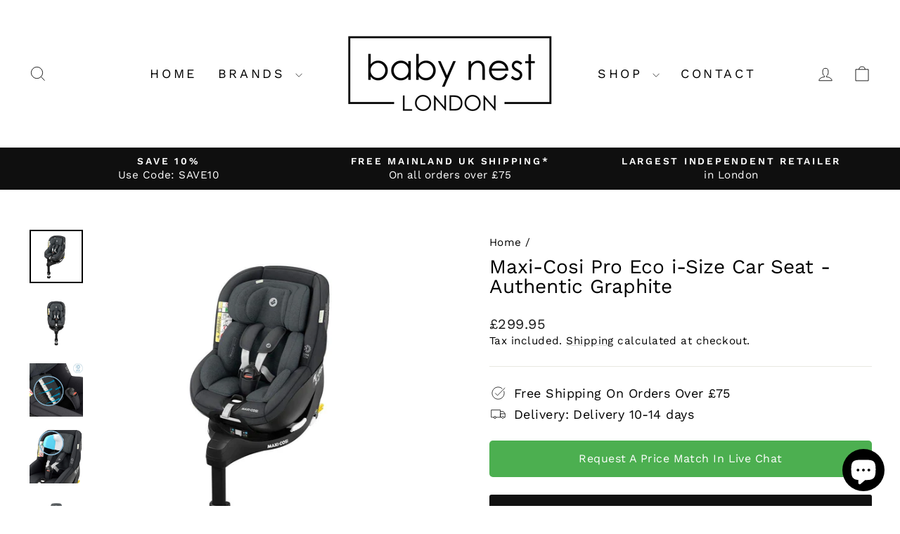

--- FILE ---
content_type: text/html; charset=utf-8
request_url: https://baby-nest.co.uk/products/maxi-cosi-pro-eco-i-size-car-seat-authentic-graphite
body_size: 36620
content:















<!doctype html>
<html class="no-js" lang="en" dir="ltr">
<head>

<script
src="https://www.paypal.com/sdk/js?client-id=ARTMT9EAN6MRUnp3vwbLnOqxEqzZVMMrdkWcWek6wcWzUj72iQLJcPtt_PiCLZ2TvpTu_iuVRCOzbCle&currency=GBP&components=messages"
data-namespace="PayPalSDK">
</script>
  
  <meta charset="utf-8">
  <meta http-equiv="X-UA-Compatible" content="IE=edge,chrome=1">
  <meta name="viewport" content="width=device-width,initial-scale=1">
  <meta name="theme-color" content="#111111">
  <link rel="canonical" href="https://baby-nest.co.uk/products/maxi-cosi-pro-eco-i-size-car-seat-authentic-graphite">
  <link rel="preconnect" href="https://cdn.shopify.com" crossorigin>
  <link rel="preconnect" href="https://fonts.shopifycdn.com" crossorigin>
  <link rel="dns-prefetch" href="https://productreviews.shopifycdn.com">
  <link rel="dns-prefetch" href="https://ajax.googleapis.com">
  <link rel="dns-prefetch" href="https://maps.googleapis.com">
  <link rel="dns-prefetch" href="https://maps.gstatic.com"><link rel="shortcut icon" href="//baby-nest.co.uk/cdn/shop/files/baby-nest-london-pushchairs-prams-car-seats-furniture-travel-system2_32x32.jpg?v=1678875959" type="image/png" /><title>Maxi-Cosi Pro Eco i-Size Car Seat - Authentic Graphite
&ndash; Baby Nest 
</title>
<meta name="description" content="The Mica Pro Eco Car Seat in Authentic Graphite is Maxi-Cosi benchmark in safety. Not only is it built to the highest i-Size safety standards, but it combines best-in-class comfort with planet-friendly innovation to create the first sustainable car seat of its kind. This car seat from birth uses Eco Care, which means i"><meta property="og:site_name" content="Baby Nest ">
  <meta property="og:url" content="https://baby-nest.co.uk/products/maxi-cosi-pro-eco-i-size-car-seat-authentic-graphite">
  <meta property="og:title" content="Maxi-Cosi Pro Eco i-Size Car Seat - Authentic Graphite">
  <meta property="og:type" content="product">
  <meta property="og:description" content="The Mica Pro Eco Car Seat in Authentic Graphite is Maxi-Cosi benchmark in safety. Not only is it built to the highest i-Size safety standards, but it combines best-in-class comfort with planet-friendly innovation to create the first sustainable car seat of its kind. This car seat from birth uses Eco Care, which means i"><meta property="og:image" content="http://baby-nest.co.uk/cdn/shop/files/maxi-cosi-mica-eco-pro-car-seat-authentic-graphite-1.webp?v=1683304209">
    <meta property="og:image:secure_url" content="https://baby-nest.co.uk/cdn/shop/files/maxi-cosi-mica-eco-pro-car-seat-authentic-graphite-1.webp?v=1683304209">
    <meta property="og:image:width" content="540">
    <meta property="og:image:height" content="540"><meta name="twitter:site" content="@">
  <meta name="twitter:card" content="summary_large_image">
  <meta name="twitter:title" content="Maxi-Cosi Pro Eco i-Size Car Seat - Authentic Graphite">
  <meta name="twitter:description" content="The Mica Pro Eco Car Seat in Authentic Graphite is Maxi-Cosi benchmark in safety. Not only is it built to the highest i-Size safety standards, but it combines best-in-class comfort with planet-friendly innovation to create the first sustainable car seat of its kind. This car seat from birth uses Eco Care, which means i">
<style data-shopify>@font-face {
  font-family: "Work Sans";
  font-weight: 400;
  font-style: normal;
  font-display: swap;
  src: url("//baby-nest.co.uk/cdn/fonts/work_sans/worksans_n4.b7973b3d07d0ace13de1b1bea9c45759cdbe12cf.woff2") format("woff2"),
       url("//baby-nest.co.uk/cdn/fonts/work_sans/worksans_n4.cf5ceb1e6d373a9505e637c1aff0a71d0959556d.woff") format("woff");
}

  @font-face {
  font-family: "Work Sans";
  font-weight: 400;
  font-style: normal;
  font-display: swap;
  src: url("//baby-nest.co.uk/cdn/fonts/work_sans/worksans_n4.b7973b3d07d0ace13de1b1bea9c45759cdbe12cf.woff2") format("woff2"),
       url("//baby-nest.co.uk/cdn/fonts/work_sans/worksans_n4.cf5ceb1e6d373a9505e637c1aff0a71d0959556d.woff") format("woff");
}


  @font-face {
  font-family: "Work Sans";
  font-weight: 600;
  font-style: normal;
  font-display: swap;
  src: url("//baby-nest.co.uk/cdn/fonts/work_sans/worksans_n6.75811c3bd5161ea6e3ceb2d48ca889388f9bd5fe.woff2") format("woff2"),
       url("//baby-nest.co.uk/cdn/fonts/work_sans/worksans_n6.defcf26f28f3fa3df4555714d3f2e0f1217d7772.woff") format("woff");
}

  @font-face {
  font-family: "Work Sans";
  font-weight: 400;
  font-style: italic;
  font-display: swap;
  src: url("//baby-nest.co.uk/cdn/fonts/work_sans/worksans_i4.16ff51e3e71fc1d09ff97b9ff9ccacbeeb384ec4.woff2") format("woff2"),
       url("//baby-nest.co.uk/cdn/fonts/work_sans/worksans_i4.ed4a1418cba5b7f04f79e4d5c8a5f1a6bd34f23b.woff") format("woff");
}

  @font-face {
  font-family: "Work Sans";
  font-weight: 600;
  font-style: italic;
  font-display: swap;
  src: url("//baby-nest.co.uk/cdn/fonts/work_sans/worksans_i6.78fba5461dc3c46449871ad9378fc3fd89177502.woff2") format("woff2"),
       url("//baby-nest.co.uk/cdn/fonts/work_sans/worksans_i6.e96d1853127697ea13d53cd7adc74309426a22a9.woff") format("woff");
}

</style><link href="//baby-nest.co.uk/cdn/shop/t/43/assets/theme.css?v=93626464380700918791753261974" rel="stylesheet" type="text/css" media="all" />
<style data-shopify>:root {
    --typeHeaderPrimary: "Work Sans";
    --typeHeaderFallback: sans-serif;
    --typeHeaderSize: 33px;
    --typeHeaderWeight: 400;
    --typeHeaderLineHeight: 1;
    --typeHeaderSpacing: 0.0em;

    --typeBasePrimary:"Work Sans";
    --typeBaseFallback:sans-serif;
    --typeBaseSize: 18px;
    --typeBaseWeight: 400;
    --typeBaseSpacing: 0.025em;
    --typeBaseLineHeight: 1.4;
    --typeBaselineHeightMinus01: 1.3;

    --typeCollectionTitle: 20px;

    --iconWeight: 2px;
    --iconLinecaps: miter;

    
        --buttonRadius: 3px;
    

    --colorGridOverlayOpacity: 0.1;
    --colorAnnouncement: #0f0f0f;
    --colorAnnouncementText: #ffffff;

    --colorBody: #ffffff;
    --colorBodyAlpha05: rgba(255, 255, 255, 0.05);
    --colorBodyDim: #f2f2f2;
    --colorBodyLightDim: #fafafa;
    --colorBodyMediumDim: #f5f5f5;


    --colorBorder: #e8e8e1;

    --colorBtnPrimary: #111111;
    --colorBtnPrimaryLight: #2b2b2b;
    --colorBtnPrimaryDim: #040404;
    --colorBtnPrimaryText: #ffffff;

    --colorCartDot: #ff4f33;

    --colorDrawers: #ffffff;
    --colorDrawersDim: #f2f2f2;
    --colorDrawerBorder: #e8e8e1;
    --colorDrawerText: #000000;
    --colorDrawerTextDark: #000000;
    --colorDrawerButton: #111111;
    --colorDrawerButtonText: #ffffff;

    --colorFooter: #ffffff;
    --colorFooterText: #000000;
    --colorFooterTextAlpha01: #000000;

    --colorGridOverlay: #000000;
    --colorGridOverlayOpacity: 0.1;

    --colorHeaderTextAlpha01: rgba(0, 0, 0, 0.1);

    --colorHeroText: #ffffff;

    --colorSmallImageBg: #ffffff;
    --colorLargeImageBg: #0f0f0f;

    --colorImageOverlay: #000000;
    --colorImageOverlayOpacity: 0.1;
    --colorImageOverlayTextShadow: 0.2;

    --colorLink: #000000;

    --colorModalBg: rgba(230, 230, 230, 0.6);

    --colorNav: #ffffff;
    --colorNavText: #000000;

    --colorPrice: #1c1d1d;

    --colorSaleTag: #1c1d1d;
    --colorSaleTagText: #ffffff;

    --colorTextBody: #000000;
    --colorTextBodyAlpha015: rgba(0, 0, 0, 0.15);
    --colorTextBodyAlpha005: rgba(0, 0, 0, 0.05);
    --colorTextBodyAlpha008: rgba(0, 0, 0, 0.08);
    --colorTextSavings: #C20000;

    --urlIcoSelect: url(//baby-nest.co.uk/cdn/shop/t/43/assets/ico-select.svg);
    --urlIcoSelectFooter: url(//baby-nest.co.uk/cdn/shop/t/43/assets/ico-select-footer.svg);
    --urlIcoSelectWhite: url(//baby-nest.co.uk/cdn/shop/t/43/assets/ico-select-white.svg);

    --grid-gutter: 17px;
    --drawer-gutter: 20px;

    --sizeChartMargin: 25px 0;
    --sizeChartIconMargin: 5px;

    --newsletterReminderPadding: 40px;

    /*Shop Pay Installments*/
    --color-body-text: #000000;
    --color-body: #ffffff;
    --color-bg: #ffffff;
    }

    .placeholder-content {
    background-image: linear-gradient(100deg, #ffffff 40%, #f7f7f7 63%, #ffffff 79%);
    }</style><script>
    document.documentElement.className = document.documentElement.className.replace('no-js', 'js');

    window.theme = window.theme || {};
    theme.routes = {
      home: "/",
      cart: "/cart.js",
      cartPage: "/cart",
      cartAdd: "/cart/add.js",
      cartChange: "/cart/change.js",
      search: "/search",
      predictiveSearch: "/search/suggest"
    };
    theme.strings = {
      soldOut: "Sold Out",
      unavailable: "Unavailable",
      inStockLabel: "In stock, ready to ship",
      oneStockLabel: "Low stock - [count] item left",
      otherStockLabel: "Low stock - [count] items left",
      willNotShipUntil: "Ready to ship [date]",
      willBeInStockAfter: "Back in stock [date]",
      waitingForStock: "Inventory on the way",
      savePrice: "Save [saved_amount]",
      cartEmpty: "Your cart is currently empty.",
      cartTermsConfirmation: "You must agree with the terms and conditions of sales to check out",
      searchCollections: "Collections:",
      searchPages: "Pages:",
      searchArticles: "Articles:",
      productFrom: "from ",
      maxQuantity: "You can only have [quantity] of [title] in your cart."
    };
    theme.settings = {
      cartType: "page",
      isCustomerTemplate: false,
      moneyFormat: "£{{amount}}",
      saveType: "dollar",
      productImageSize: "square",
      productImageCover: false,
      predictiveSearch: true,
      predictiveSearchType: null,
      predictiveSearchVendor: false,
      predictiveSearchPrice: true,
      quickView: true,
      themeName: 'Impulse',
      themeVersion: "8.0.0"
    };
  </script>

  <!-- starapps_scripts_start -->
<!-- This code is automatically managed by StarApps Studio -->
<!-- Please contact support@starapps.studio for any help -->

<script type="text/javascript" src="https://bcdn.starapps.studio/apps/vtk/baby-nest-4844/script-1678968459.js?shop=baby-nest-4844.myshopify.com" async></script>
<!-- starapps_scripts_end -->

  <script>window.performance && window.performance.mark && window.performance.mark('shopify.content_for_header.start');</script><meta name="google-site-verification" content="CUFfhgpfD4f-rOlXFwioesnJb-HxA7WrbqDFYxLIPYU">
<meta name="facebook-domain-verification" content="roy8epa0cn896m4chunumgd8ghq5v2">
<meta id="shopify-digital-wallet" name="shopify-digital-wallet" content="/65837105393/digital_wallets/dialog">
<meta name="shopify-checkout-api-token" content="8983b049f411bd95b1d996931a6bcf8d">
<meta id="in-context-paypal-metadata" data-shop-id="65837105393" data-venmo-supported="false" data-environment="production" data-locale="en_US" data-paypal-v4="true" data-currency="GBP">
<link rel="alternate" type="application/json+oembed" href="https://baby-nest.co.uk/products/maxi-cosi-pro-eco-i-size-car-seat-authentic-graphite.oembed">
<script async="async" src="/checkouts/internal/preloads.js?locale=en-GB"></script>
<link rel="preconnect" href="https://shop.app" crossorigin="anonymous">
<script async="async" src="https://shop.app/checkouts/internal/preloads.js?locale=en-GB&shop_id=65837105393" crossorigin="anonymous"></script>
<script id="apple-pay-shop-capabilities" type="application/json">{"shopId":65837105393,"countryCode":"GB","currencyCode":"GBP","merchantCapabilities":["supports3DS"],"merchantId":"gid:\/\/shopify\/Shop\/65837105393","merchantName":"Baby Nest ","requiredBillingContactFields":["postalAddress","email","phone"],"requiredShippingContactFields":["postalAddress","email","phone"],"shippingType":"shipping","supportedNetworks":["visa","maestro","masterCard","discover","elo"],"total":{"type":"pending","label":"Baby Nest ","amount":"1.00"},"shopifyPaymentsEnabled":true,"supportsSubscriptions":true}</script>
<script id="shopify-features" type="application/json">{"accessToken":"8983b049f411bd95b1d996931a6bcf8d","betas":["rich-media-storefront-analytics"],"domain":"baby-nest.co.uk","predictiveSearch":true,"shopId":65837105393,"locale":"en"}</script>
<script>var Shopify = Shopify || {};
Shopify.shop = "baby-nest-4844.myshopify.com";
Shopify.locale = "en";
Shopify.currency = {"active":"GBP","rate":"1.0"};
Shopify.country = "GB";
Shopify.theme = {"name":"Baby Nest London - 2025-07-23","id":183357702528,"schema_name":"Impulse","schema_version":"8.0.0","theme_store_id":null,"role":"main"};
Shopify.theme.handle = "null";
Shopify.theme.style = {"id":null,"handle":null};
Shopify.cdnHost = "baby-nest.co.uk/cdn";
Shopify.routes = Shopify.routes || {};
Shopify.routes.root = "/";</script>
<script type="module">!function(o){(o.Shopify=o.Shopify||{}).modules=!0}(window);</script>
<script>!function(o){function n(){var o=[];function n(){o.push(Array.prototype.slice.apply(arguments))}return n.q=o,n}var t=o.Shopify=o.Shopify||{};t.loadFeatures=n(),t.autoloadFeatures=n()}(window);</script>
<script>
  window.ShopifyPay = window.ShopifyPay || {};
  window.ShopifyPay.apiHost = "shop.app\/pay";
  window.ShopifyPay.redirectState = null;
</script>
<script id="shop-js-analytics" type="application/json">{"pageType":"product"}</script>
<script defer="defer" async type="module" src="//baby-nest.co.uk/cdn/shopifycloud/shop-js/modules/v2/client.init-shop-cart-sync_BdyHc3Nr.en.esm.js"></script>
<script defer="defer" async type="module" src="//baby-nest.co.uk/cdn/shopifycloud/shop-js/modules/v2/chunk.common_Daul8nwZ.esm.js"></script>
<script type="module">
  await import("//baby-nest.co.uk/cdn/shopifycloud/shop-js/modules/v2/client.init-shop-cart-sync_BdyHc3Nr.en.esm.js");
await import("//baby-nest.co.uk/cdn/shopifycloud/shop-js/modules/v2/chunk.common_Daul8nwZ.esm.js");

  window.Shopify.SignInWithShop?.initShopCartSync?.({"fedCMEnabled":true,"windoidEnabled":true});

</script>
<script>
  window.Shopify = window.Shopify || {};
  if (!window.Shopify.featureAssets) window.Shopify.featureAssets = {};
  window.Shopify.featureAssets['shop-js'] = {"shop-cart-sync":["modules/v2/client.shop-cart-sync_QYOiDySF.en.esm.js","modules/v2/chunk.common_Daul8nwZ.esm.js"],"init-fed-cm":["modules/v2/client.init-fed-cm_DchLp9rc.en.esm.js","modules/v2/chunk.common_Daul8nwZ.esm.js"],"shop-button":["modules/v2/client.shop-button_OV7bAJc5.en.esm.js","modules/v2/chunk.common_Daul8nwZ.esm.js"],"init-windoid":["modules/v2/client.init-windoid_DwxFKQ8e.en.esm.js","modules/v2/chunk.common_Daul8nwZ.esm.js"],"shop-cash-offers":["modules/v2/client.shop-cash-offers_DWtL6Bq3.en.esm.js","modules/v2/chunk.common_Daul8nwZ.esm.js","modules/v2/chunk.modal_CQq8HTM6.esm.js"],"shop-toast-manager":["modules/v2/client.shop-toast-manager_CX9r1SjA.en.esm.js","modules/v2/chunk.common_Daul8nwZ.esm.js"],"init-shop-email-lookup-coordinator":["modules/v2/client.init-shop-email-lookup-coordinator_UhKnw74l.en.esm.js","modules/v2/chunk.common_Daul8nwZ.esm.js"],"pay-button":["modules/v2/client.pay-button_DzxNnLDY.en.esm.js","modules/v2/chunk.common_Daul8nwZ.esm.js"],"avatar":["modules/v2/client.avatar_BTnouDA3.en.esm.js"],"init-shop-cart-sync":["modules/v2/client.init-shop-cart-sync_BdyHc3Nr.en.esm.js","modules/v2/chunk.common_Daul8nwZ.esm.js"],"shop-login-button":["modules/v2/client.shop-login-button_D8B466_1.en.esm.js","modules/v2/chunk.common_Daul8nwZ.esm.js","modules/v2/chunk.modal_CQq8HTM6.esm.js"],"init-customer-accounts-sign-up":["modules/v2/client.init-customer-accounts-sign-up_C8fpPm4i.en.esm.js","modules/v2/client.shop-login-button_D8B466_1.en.esm.js","modules/v2/chunk.common_Daul8nwZ.esm.js","modules/v2/chunk.modal_CQq8HTM6.esm.js"],"init-shop-for-new-customer-accounts":["modules/v2/client.init-shop-for-new-customer-accounts_CVTO0Ztu.en.esm.js","modules/v2/client.shop-login-button_D8B466_1.en.esm.js","modules/v2/chunk.common_Daul8nwZ.esm.js","modules/v2/chunk.modal_CQq8HTM6.esm.js"],"init-customer-accounts":["modules/v2/client.init-customer-accounts_dRgKMfrE.en.esm.js","modules/v2/client.shop-login-button_D8B466_1.en.esm.js","modules/v2/chunk.common_Daul8nwZ.esm.js","modules/v2/chunk.modal_CQq8HTM6.esm.js"],"shop-follow-button":["modules/v2/client.shop-follow-button_CkZpjEct.en.esm.js","modules/v2/chunk.common_Daul8nwZ.esm.js","modules/v2/chunk.modal_CQq8HTM6.esm.js"],"lead-capture":["modules/v2/client.lead-capture_BntHBhfp.en.esm.js","modules/v2/chunk.common_Daul8nwZ.esm.js","modules/v2/chunk.modal_CQq8HTM6.esm.js"],"checkout-modal":["modules/v2/client.checkout-modal_CfxcYbTm.en.esm.js","modules/v2/chunk.common_Daul8nwZ.esm.js","modules/v2/chunk.modal_CQq8HTM6.esm.js"],"shop-login":["modules/v2/client.shop-login_Da4GZ2H6.en.esm.js","modules/v2/chunk.common_Daul8nwZ.esm.js","modules/v2/chunk.modal_CQq8HTM6.esm.js"],"payment-terms":["modules/v2/client.payment-terms_MV4M3zvL.en.esm.js","modules/v2/chunk.common_Daul8nwZ.esm.js","modules/v2/chunk.modal_CQq8HTM6.esm.js"]};
</script>
<script>(function() {
  var isLoaded = false;
  function asyncLoad() {
    if (isLoaded) return;
    isLoaded = true;
    var urls = ["https:\/\/ecommplugins-scripts.trustpilot.com\/v2.1\/js\/header.min.js?settings=eyJrZXkiOiJ0QzZtRkpkRmNuVGRsR1VEIiwicyI6Im5vbmUifQ==\u0026shop=baby-nest-4844.myshopify.com","https:\/\/ecommplugins-trustboxsettings.trustpilot.com\/baby-nest-4844.myshopify.com.js?settings=1741440665497\u0026shop=baby-nest-4844.myshopify.com","https:\/\/widget.trustpilot.com\/bootstrap\/v5\/tp.widget.sync.bootstrap.min.js?shop=baby-nest-4844.myshopify.com","https:\/\/widget.trustpilot.com\/bootstrap\/v5\/tp.widget.sync.bootstrap.min.js?shop=baby-nest-4844.myshopify.com","https:\/\/ecommplugins-scripts.trustpilot.com\/v2.1\/js\/success.min.js?settings=eyJrZXkiOiJ0QzZtRkpkRmNuVGRsR1VEIiwicyI6Im5vbmUiLCJ0IjpbIm9yZGVycy9mdWxmaWxsZWQiXSwidiI6IiIsImEiOiIifQ==\u0026shop=baby-nest-4844.myshopify.com","https:\/\/ecommplugins-scripts.trustpilot.com\/v2.1\/js\/success.min.js?settings=eyJrZXkiOiJ0QzZtRkpkRmNuVGRsR1VEIiwicyI6Im5vbmUiLCJ0IjpbIm9yZGVycy9mdWxmaWxsZWQiXSwidiI6IiIsImEiOiIifQ==\u0026shop=baby-nest-4844.myshopify.com","https:\/\/ecommplugins-scripts.trustpilot.com\/v2.1\/js\/success.min.js?settings=eyJrZXkiOiJ0QzZtRkpkRmNuVGRsR1VEIiwicyI6Im5vbmUiLCJ0IjpbIm9yZGVycy9mdWxmaWxsZWQiXSwidiI6IiIsImEiOiIifQ==\u0026shop=baby-nest-4844.myshopify.com","https:\/\/na.shgcdn3.com\/pixel-collector.js?shop=baby-nest-4844.myshopify.com"];
    for (var i = 0; i < urls.length; i++) {
      var s = document.createElement('script');
      s.type = 'text/javascript';
      s.async = true;
      s.src = urls[i];
      var x = document.getElementsByTagName('script')[0];
      x.parentNode.insertBefore(s, x);
    }
  };
  if(window.attachEvent) {
    window.attachEvent('onload', asyncLoad);
  } else {
    window.addEventListener('load', asyncLoad, false);
  }
})();</script>
<script id="__st">var __st={"a":65837105393,"offset":0,"reqid":"0cce16d2-a770-4724-8479-3e71a26c8a91-1768959662","pageurl":"baby-nest.co.uk\/products\/maxi-cosi-pro-eco-i-size-car-seat-authentic-graphite","u":"fd01f0e763cd","p":"product","rtyp":"product","rid":7939295445233};</script>
<script>window.ShopifyPaypalV4VisibilityTracking = true;</script>
<script id="captcha-bootstrap">!function(){'use strict';const t='contact',e='account',n='new_comment',o=[[t,t],['blogs',n],['comments',n],[t,'customer']],c=[[e,'customer_login'],[e,'guest_login'],[e,'recover_customer_password'],[e,'create_customer']],r=t=>t.map((([t,e])=>`form[action*='/${t}']:not([data-nocaptcha='true']) input[name='form_type'][value='${e}']`)).join(','),a=t=>()=>t?[...document.querySelectorAll(t)].map((t=>t.form)):[];function s(){const t=[...o],e=r(t);return a(e)}const i='password',u='form_key',d=['recaptcha-v3-token','g-recaptcha-response','h-captcha-response',i],f=()=>{try{return window.sessionStorage}catch{return}},m='__shopify_v',_=t=>t.elements[u];function p(t,e,n=!1){try{const o=window.sessionStorage,c=JSON.parse(o.getItem(e)),{data:r}=function(t){const{data:e,action:n}=t;return t[m]||n?{data:e,action:n}:{data:t,action:n}}(c);for(const[e,n]of Object.entries(r))t.elements[e]&&(t.elements[e].value=n);n&&o.removeItem(e)}catch(o){console.error('form repopulation failed',{error:o})}}const l='form_type',E='cptcha';function T(t){t.dataset[E]=!0}const w=window,h=w.document,L='Shopify',v='ce_forms',y='captcha';let A=!1;((t,e)=>{const n=(g='f06e6c50-85a8-45c8-87d0-21a2b65856fe',I='https://cdn.shopify.com/shopifycloud/storefront-forms-hcaptcha/ce_storefront_forms_captcha_hcaptcha.v1.5.2.iife.js',D={infoText:'Protected by hCaptcha',privacyText:'Privacy',termsText:'Terms'},(t,e,n)=>{const o=w[L][v],c=o.bindForm;if(c)return c(t,g,e,D).then(n);var r;o.q.push([[t,g,e,D],n]),r=I,A||(h.body.append(Object.assign(h.createElement('script'),{id:'captcha-provider',async:!0,src:r})),A=!0)});var g,I,D;w[L]=w[L]||{},w[L][v]=w[L][v]||{},w[L][v].q=[],w[L][y]=w[L][y]||{},w[L][y].protect=function(t,e){n(t,void 0,e),T(t)},Object.freeze(w[L][y]),function(t,e,n,w,h,L){const[v,y,A,g]=function(t,e,n){const i=e?o:[],u=t?c:[],d=[...i,...u],f=r(d),m=r(i),_=r(d.filter((([t,e])=>n.includes(e))));return[a(f),a(m),a(_),s()]}(w,h,L),I=t=>{const e=t.target;return e instanceof HTMLFormElement?e:e&&e.form},D=t=>v().includes(t);t.addEventListener('submit',(t=>{const e=I(t);if(!e)return;const n=D(e)&&!e.dataset.hcaptchaBound&&!e.dataset.recaptchaBound,o=_(e),c=g().includes(e)&&(!o||!o.value);(n||c)&&t.preventDefault(),c&&!n&&(function(t){try{if(!f())return;!function(t){const e=f();if(!e)return;const n=_(t);if(!n)return;const o=n.value;o&&e.removeItem(o)}(t);const e=Array.from(Array(32),(()=>Math.random().toString(36)[2])).join('');!function(t,e){_(t)||t.append(Object.assign(document.createElement('input'),{type:'hidden',name:u})),t.elements[u].value=e}(t,e),function(t,e){const n=f();if(!n)return;const o=[...t.querySelectorAll(`input[type='${i}']`)].map((({name:t})=>t)),c=[...d,...o],r={};for(const[a,s]of new FormData(t).entries())c.includes(a)||(r[a]=s);n.setItem(e,JSON.stringify({[m]:1,action:t.action,data:r}))}(t,e)}catch(e){console.error('failed to persist form',e)}}(e),e.submit())}));const S=(t,e)=>{t&&!t.dataset[E]&&(n(t,e.some((e=>e===t))),T(t))};for(const o of['focusin','change'])t.addEventListener(o,(t=>{const e=I(t);D(e)&&S(e,y())}));const B=e.get('form_key'),M=e.get(l),P=B&&M;t.addEventListener('DOMContentLoaded',(()=>{const t=y();if(P)for(const e of t)e.elements[l].value===M&&p(e,B);[...new Set([...A(),...v().filter((t=>'true'===t.dataset.shopifyCaptcha))])].forEach((e=>S(e,t)))}))}(h,new URLSearchParams(w.location.search),n,t,e,['guest_login'])})(!0,!0)}();</script>
<script integrity="sha256-4kQ18oKyAcykRKYeNunJcIwy7WH5gtpwJnB7kiuLZ1E=" data-source-attribution="shopify.loadfeatures" defer="defer" src="//baby-nest.co.uk/cdn/shopifycloud/storefront/assets/storefront/load_feature-a0a9edcb.js" crossorigin="anonymous"></script>
<script crossorigin="anonymous" defer="defer" src="//baby-nest.co.uk/cdn/shopifycloud/storefront/assets/shopify_pay/storefront-65b4c6d7.js?v=20250812"></script>
<script data-source-attribution="shopify.dynamic_checkout.dynamic.init">var Shopify=Shopify||{};Shopify.PaymentButton=Shopify.PaymentButton||{isStorefrontPortableWallets:!0,init:function(){window.Shopify.PaymentButton.init=function(){};var t=document.createElement("script");t.src="https://baby-nest.co.uk/cdn/shopifycloud/portable-wallets/latest/portable-wallets.en.js",t.type="module",document.head.appendChild(t)}};
</script>
<script data-source-attribution="shopify.dynamic_checkout.buyer_consent">
  function portableWalletsHideBuyerConsent(e){var t=document.getElementById("shopify-buyer-consent"),n=document.getElementById("shopify-subscription-policy-button");t&&n&&(t.classList.add("hidden"),t.setAttribute("aria-hidden","true"),n.removeEventListener("click",e))}function portableWalletsShowBuyerConsent(e){var t=document.getElementById("shopify-buyer-consent"),n=document.getElementById("shopify-subscription-policy-button");t&&n&&(t.classList.remove("hidden"),t.removeAttribute("aria-hidden"),n.addEventListener("click",e))}window.Shopify?.PaymentButton&&(window.Shopify.PaymentButton.hideBuyerConsent=portableWalletsHideBuyerConsent,window.Shopify.PaymentButton.showBuyerConsent=portableWalletsShowBuyerConsent);
</script>
<script data-source-attribution="shopify.dynamic_checkout.cart.bootstrap">document.addEventListener("DOMContentLoaded",(function(){function t(){return document.querySelector("shopify-accelerated-checkout-cart, shopify-accelerated-checkout")}if(t())Shopify.PaymentButton.init();else{new MutationObserver((function(e,n){t()&&(Shopify.PaymentButton.init(),n.disconnect())})).observe(document.body,{childList:!0,subtree:!0})}}));
</script>
<link id="shopify-accelerated-checkout-styles" rel="stylesheet" media="screen" href="https://baby-nest.co.uk/cdn/shopifycloud/portable-wallets/latest/accelerated-checkout-backwards-compat.css" crossorigin="anonymous">
<style id="shopify-accelerated-checkout-cart">
        #shopify-buyer-consent {
  margin-top: 1em;
  display: inline-block;
  width: 100%;
}

#shopify-buyer-consent.hidden {
  display: none;
}

#shopify-subscription-policy-button {
  background: none;
  border: none;
  padding: 0;
  text-decoration: underline;
  font-size: inherit;
  cursor: pointer;
}

#shopify-subscription-policy-button::before {
  box-shadow: none;
}

      </style>

<script>window.performance && window.performance.mark && window.performance.mark('shopify.content_for_header.end');</script>
  





  <script type="text/javascript">
    
      window.__shgMoneyFormat = window.__shgMoneyFormat || {"GBP":{"currency":"GBP","currency_symbol":"£","currency_symbol_location":"left","decimal_places":2,"decimal_separator":".","thousands_separator":","}};
    
    window.__shgCurrentCurrencyCode = window.__shgCurrentCurrencyCode || {
      currency: "GBP",
      currency_symbol: "£",
      decimal_separator: ".",
      thousands_separator: ",",
      decimal_places: 2,
      currency_symbol_location: "left"
    };
  </script>




  <script src="//baby-nest.co.uk/cdn/shop/t/43/assets/vendor-scripts-v11.js" defer="defer"></script><script src="//baby-nest.co.uk/cdn/shop/t/43/assets/theme.js?v=22325264162658116151753261954" defer="defer"></script>

  

<script type="text/javascript">
  
    window.SHG_CUSTOMER = null;
  
</script>







<script src="https://cdn.shopify.com/extensions/e8878072-2f6b-4e89-8082-94b04320908d/inbox-1254/assets/inbox-chat-loader.js" type="text/javascript" defer="defer"></script>
<link href="https://monorail-edge.shopifysvc.com" rel="dns-prefetch">
<script>(function(){if ("sendBeacon" in navigator && "performance" in window) {try {var session_token_from_headers = performance.getEntriesByType('navigation')[0].serverTiming.find(x => x.name == '_s').description;} catch {var session_token_from_headers = undefined;}var session_cookie_matches = document.cookie.match(/_shopify_s=([^;]*)/);var session_token_from_cookie = session_cookie_matches && session_cookie_matches.length === 2 ? session_cookie_matches[1] : "";var session_token = session_token_from_headers || session_token_from_cookie || "";function handle_abandonment_event(e) {var entries = performance.getEntries().filter(function(entry) {return /monorail-edge.shopifysvc.com/.test(entry.name);});if (!window.abandonment_tracked && entries.length === 0) {window.abandonment_tracked = true;var currentMs = Date.now();var navigation_start = performance.timing.navigationStart;var payload = {shop_id: 65837105393,url: window.location.href,navigation_start,duration: currentMs - navigation_start,session_token,page_type: "product"};window.navigator.sendBeacon("https://monorail-edge.shopifysvc.com/v1/produce", JSON.stringify({schema_id: "online_store_buyer_site_abandonment/1.1",payload: payload,metadata: {event_created_at_ms: currentMs,event_sent_at_ms: currentMs}}));}}window.addEventListener('pagehide', handle_abandonment_event);}}());</script>
<script id="web-pixels-manager-setup">(function e(e,d,r,n,o){if(void 0===o&&(o={}),!Boolean(null===(a=null===(i=window.Shopify)||void 0===i?void 0:i.analytics)||void 0===a?void 0:a.replayQueue)){var i,a;window.Shopify=window.Shopify||{};var t=window.Shopify;t.analytics=t.analytics||{};var s=t.analytics;s.replayQueue=[],s.publish=function(e,d,r){return s.replayQueue.push([e,d,r]),!0};try{self.performance.mark("wpm:start")}catch(e){}var l=function(){var e={modern:/Edge?\/(1{2}[4-9]|1[2-9]\d|[2-9]\d{2}|\d{4,})\.\d+(\.\d+|)|Firefox\/(1{2}[4-9]|1[2-9]\d|[2-9]\d{2}|\d{4,})\.\d+(\.\d+|)|Chrom(ium|e)\/(9{2}|\d{3,})\.\d+(\.\d+|)|(Maci|X1{2}).+ Version\/(15\.\d+|(1[6-9]|[2-9]\d|\d{3,})\.\d+)([,.]\d+|)( \(\w+\)|)( Mobile\/\w+|) Safari\/|Chrome.+OPR\/(9{2}|\d{3,})\.\d+\.\d+|(CPU[ +]OS|iPhone[ +]OS|CPU[ +]iPhone|CPU IPhone OS|CPU iPad OS)[ +]+(15[._]\d+|(1[6-9]|[2-9]\d|\d{3,})[._]\d+)([._]\d+|)|Android:?[ /-](13[3-9]|1[4-9]\d|[2-9]\d{2}|\d{4,})(\.\d+|)(\.\d+|)|Android.+Firefox\/(13[5-9]|1[4-9]\d|[2-9]\d{2}|\d{4,})\.\d+(\.\d+|)|Android.+Chrom(ium|e)\/(13[3-9]|1[4-9]\d|[2-9]\d{2}|\d{4,})\.\d+(\.\d+|)|SamsungBrowser\/([2-9]\d|\d{3,})\.\d+/,legacy:/Edge?\/(1[6-9]|[2-9]\d|\d{3,})\.\d+(\.\d+|)|Firefox\/(5[4-9]|[6-9]\d|\d{3,})\.\d+(\.\d+|)|Chrom(ium|e)\/(5[1-9]|[6-9]\d|\d{3,})\.\d+(\.\d+|)([\d.]+$|.*Safari\/(?![\d.]+ Edge\/[\d.]+$))|(Maci|X1{2}).+ Version\/(10\.\d+|(1[1-9]|[2-9]\d|\d{3,})\.\d+)([,.]\d+|)( \(\w+\)|)( Mobile\/\w+|) Safari\/|Chrome.+OPR\/(3[89]|[4-9]\d|\d{3,})\.\d+\.\d+|(CPU[ +]OS|iPhone[ +]OS|CPU[ +]iPhone|CPU IPhone OS|CPU iPad OS)[ +]+(10[._]\d+|(1[1-9]|[2-9]\d|\d{3,})[._]\d+)([._]\d+|)|Android:?[ /-](13[3-9]|1[4-9]\d|[2-9]\d{2}|\d{4,})(\.\d+|)(\.\d+|)|Mobile Safari.+OPR\/([89]\d|\d{3,})\.\d+\.\d+|Android.+Firefox\/(13[5-9]|1[4-9]\d|[2-9]\d{2}|\d{4,})\.\d+(\.\d+|)|Android.+Chrom(ium|e)\/(13[3-9]|1[4-9]\d|[2-9]\d{2}|\d{4,})\.\d+(\.\d+|)|Android.+(UC? ?Browser|UCWEB|U3)[ /]?(15\.([5-9]|\d{2,})|(1[6-9]|[2-9]\d|\d{3,})\.\d+)\.\d+|SamsungBrowser\/(5\.\d+|([6-9]|\d{2,})\.\d+)|Android.+MQ{2}Browser\/(14(\.(9|\d{2,})|)|(1[5-9]|[2-9]\d|\d{3,})(\.\d+|))(\.\d+|)|K[Aa][Ii]OS\/(3\.\d+|([4-9]|\d{2,})\.\d+)(\.\d+|)/},d=e.modern,r=e.legacy,n=navigator.userAgent;return n.match(d)?"modern":n.match(r)?"legacy":"unknown"}(),u="modern"===l?"modern":"legacy",c=(null!=n?n:{modern:"",legacy:""})[u],f=function(e){return[e.baseUrl,"/wpm","/b",e.hashVersion,"modern"===e.buildTarget?"m":"l",".js"].join("")}({baseUrl:d,hashVersion:r,buildTarget:u}),m=function(e){var d=e.version,r=e.bundleTarget,n=e.surface,o=e.pageUrl,i=e.monorailEndpoint;return{emit:function(e){var a=e.status,t=e.errorMsg,s=(new Date).getTime(),l=JSON.stringify({metadata:{event_sent_at_ms:s},events:[{schema_id:"web_pixels_manager_load/3.1",payload:{version:d,bundle_target:r,page_url:o,status:a,surface:n,error_msg:t},metadata:{event_created_at_ms:s}}]});if(!i)return console&&console.warn&&console.warn("[Web Pixels Manager] No Monorail endpoint provided, skipping logging."),!1;try{return self.navigator.sendBeacon.bind(self.navigator)(i,l)}catch(e){}var u=new XMLHttpRequest;try{return u.open("POST",i,!0),u.setRequestHeader("Content-Type","text/plain"),u.send(l),!0}catch(e){return console&&console.warn&&console.warn("[Web Pixels Manager] Got an unhandled error while logging to Monorail."),!1}}}}({version:r,bundleTarget:l,surface:e.surface,pageUrl:self.location.href,monorailEndpoint:e.monorailEndpoint});try{o.browserTarget=l,function(e){var d=e.src,r=e.async,n=void 0===r||r,o=e.onload,i=e.onerror,a=e.sri,t=e.scriptDataAttributes,s=void 0===t?{}:t,l=document.createElement("script"),u=document.querySelector("head"),c=document.querySelector("body");if(l.async=n,l.src=d,a&&(l.integrity=a,l.crossOrigin="anonymous"),s)for(var f in s)if(Object.prototype.hasOwnProperty.call(s,f))try{l.dataset[f]=s[f]}catch(e){}if(o&&l.addEventListener("load",o),i&&l.addEventListener("error",i),u)u.appendChild(l);else{if(!c)throw new Error("Did not find a head or body element to append the script");c.appendChild(l)}}({src:f,async:!0,onload:function(){if(!function(){var e,d;return Boolean(null===(d=null===(e=window.Shopify)||void 0===e?void 0:e.analytics)||void 0===d?void 0:d.initialized)}()){var d=window.webPixelsManager.init(e)||void 0;if(d){var r=window.Shopify.analytics;r.replayQueue.forEach((function(e){var r=e[0],n=e[1],o=e[2];d.publishCustomEvent(r,n,o)})),r.replayQueue=[],r.publish=d.publishCustomEvent,r.visitor=d.visitor,r.initialized=!0}}},onerror:function(){return m.emit({status:"failed",errorMsg:"".concat(f," has failed to load")})},sri:function(e){var d=/^sha384-[A-Za-z0-9+/=]+$/;return"string"==typeof e&&d.test(e)}(c)?c:"",scriptDataAttributes:o}),m.emit({status:"loading"})}catch(e){m.emit({status:"failed",errorMsg:(null==e?void 0:e.message)||"Unknown error"})}}})({shopId: 65837105393,storefrontBaseUrl: "https://baby-nest.co.uk",extensionsBaseUrl: "https://extensions.shopifycdn.com/cdn/shopifycloud/web-pixels-manager",monorailEndpoint: "https://monorail-edge.shopifysvc.com/unstable/produce_batch",surface: "storefront-renderer",enabledBetaFlags: ["2dca8a86"],webPixelsConfigList: [{"id":"1979646336","configuration":"{\"site_id\":\"18c4b675-b3e1-4d3e-80da-65ff4f21b0f7\",\"analytics_endpoint\":\"https:\\\/\\\/na.shgcdn3.com\"}","eventPayloadVersion":"v1","runtimeContext":"STRICT","scriptVersion":"695709fc3f146fa50a25299517a954f2","type":"APP","apiClientId":1158168,"privacyPurposes":["ANALYTICS","MARKETING","SALE_OF_DATA"],"dataSharingAdjustments":{"protectedCustomerApprovalScopes":["read_customer_personal_data"]}},{"id":"415236337","configuration":"{\"config\":\"{\\\"pixel_id\\\":\\\"G-6RXQB0JCQW\\\",\\\"target_country\\\":\\\"GB\\\",\\\"gtag_events\\\":[{\\\"type\\\":\\\"begin_checkout\\\",\\\"action_label\\\":\\\"G-6RXQB0JCQW\\\"},{\\\"type\\\":\\\"search\\\",\\\"action_label\\\":\\\"G-6RXQB0JCQW\\\"},{\\\"type\\\":\\\"view_item\\\",\\\"action_label\\\":[\\\"G-6RXQB0JCQW\\\",\\\"MC-KJDZ39C51C\\\"]},{\\\"type\\\":\\\"purchase\\\",\\\"action_label\\\":[\\\"G-6RXQB0JCQW\\\",\\\"MC-KJDZ39C51C\\\"]},{\\\"type\\\":\\\"page_view\\\",\\\"action_label\\\":[\\\"G-6RXQB0JCQW\\\",\\\"MC-KJDZ39C51C\\\"]},{\\\"type\\\":\\\"add_payment_info\\\",\\\"action_label\\\":\\\"G-6RXQB0JCQW\\\"},{\\\"type\\\":\\\"add_to_cart\\\",\\\"action_label\\\":\\\"G-6RXQB0JCQW\\\"}],\\\"enable_monitoring_mode\\\":false}\"}","eventPayloadVersion":"v1","runtimeContext":"OPEN","scriptVersion":"b2a88bafab3e21179ed38636efcd8a93","type":"APP","apiClientId":1780363,"privacyPurposes":[],"dataSharingAdjustments":{"protectedCustomerApprovalScopes":["read_customer_address","read_customer_email","read_customer_name","read_customer_personal_data","read_customer_phone"]}},{"id":"shopify-app-pixel","configuration":"{}","eventPayloadVersion":"v1","runtimeContext":"STRICT","scriptVersion":"0450","apiClientId":"shopify-pixel","type":"APP","privacyPurposes":["ANALYTICS","MARKETING"]},{"id":"shopify-custom-pixel","eventPayloadVersion":"v1","runtimeContext":"LAX","scriptVersion":"0450","apiClientId":"shopify-pixel","type":"CUSTOM","privacyPurposes":["ANALYTICS","MARKETING"]}],isMerchantRequest: false,initData: {"shop":{"name":"Baby Nest ","paymentSettings":{"currencyCode":"GBP"},"myshopifyDomain":"baby-nest-4844.myshopify.com","countryCode":"GB","storefrontUrl":"https:\/\/baby-nest.co.uk"},"customer":null,"cart":null,"checkout":null,"productVariants":[{"price":{"amount":299.95,"currencyCode":"GBP"},"product":{"title":"Maxi-Cosi Pro Eco i-Size Car Seat - Authentic Graphite","vendor":"Maxi-Cosi","id":"7939295445233","untranslatedTitle":"Maxi-Cosi Pro Eco i-Size Car Seat - Authentic Graphite","url":"\/products\/maxi-cosi-pro-eco-i-size-car-seat-authentic-graphite","type":"Car Seats"},"id":"43780621566193","image":{"src":"\/\/baby-nest.co.uk\/cdn\/shop\/files\/maxi-cosi-mica-eco-pro-car-seat-authentic-graphite-1.webp?v=1683304209"},"sku":"8515550110","title":"Default Title","untranslatedTitle":"Default Title"}],"purchasingCompany":null},},"https://baby-nest.co.uk/cdn","fcfee988w5aeb613cpc8e4bc33m6693e112",{"modern":"","legacy":""},{"shopId":"65837105393","storefrontBaseUrl":"https:\/\/baby-nest.co.uk","extensionBaseUrl":"https:\/\/extensions.shopifycdn.com\/cdn\/shopifycloud\/web-pixels-manager","surface":"storefront-renderer","enabledBetaFlags":"[\"2dca8a86\"]","isMerchantRequest":"false","hashVersion":"fcfee988w5aeb613cpc8e4bc33m6693e112","publish":"custom","events":"[[\"page_viewed\",{}],[\"product_viewed\",{\"productVariant\":{\"price\":{\"amount\":299.95,\"currencyCode\":\"GBP\"},\"product\":{\"title\":\"Maxi-Cosi Pro Eco i-Size Car Seat - Authentic Graphite\",\"vendor\":\"Maxi-Cosi\",\"id\":\"7939295445233\",\"untranslatedTitle\":\"Maxi-Cosi Pro Eco i-Size Car Seat - Authentic Graphite\",\"url\":\"\/products\/maxi-cosi-pro-eco-i-size-car-seat-authentic-graphite\",\"type\":\"Car Seats\"},\"id\":\"43780621566193\",\"image\":{\"src\":\"\/\/baby-nest.co.uk\/cdn\/shop\/files\/maxi-cosi-mica-eco-pro-car-seat-authentic-graphite-1.webp?v=1683304209\"},\"sku\":\"8515550110\",\"title\":\"Default Title\",\"untranslatedTitle\":\"Default Title\"}}]]"});</script><script>
  window.ShopifyAnalytics = window.ShopifyAnalytics || {};
  window.ShopifyAnalytics.meta = window.ShopifyAnalytics.meta || {};
  window.ShopifyAnalytics.meta.currency = 'GBP';
  var meta = {"product":{"id":7939295445233,"gid":"gid:\/\/shopify\/Product\/7939295445233","vendor":"Maxi-Cosi","type":"Car Seats","handle":"maxi-cosi-pro-eco-i-size-car-seat-authentic-graphite","variants":[{"id":43780621566193,"price":29995,"name":"Maxi-Cosi Pro Eco i-Size Car Seat - Authentic Graphite","public_title":null,"sku":"8515550110"}],"remote":false},"page":{"pageType":"product","resourceType":"product","resourceId":7939295445233,"requestId":"0cce16d2-a770-4724-8479-3e71a26c8a91-1768959662"}};
  for (var attr in meta) {
    window.ShopifyAnalytics.meta[attr] = meta[attr];
  }
</script>
<script class="analytics">
  (function () {
    var customDocumentWrite = function(content) {
      var jquery = null;

      if (window.jQuery) {
        jquery = window.jQuery;
      } else if (window.Checkout && window.Checkout.$) {
        jquery = window.Checkout.$;
      }

      if (jquery) {
        jquery('body').append(content);
      }
    };

    var hasLoggedConversion = function(token) {
      if (token) {
        return document.cookie.indexOf('loggedConversion=' + token) !== -1;
      }
      return false;
    }

    var setCookieIfConversion = function(token) {
      if (token) {
        var twoMonthsFromNow = new Date(Date.now());
        twoMonthsFromNow.setMonth(twoMonthsFromNow.getMonth() + 2);

        document.cookie = 'loggedConversion=' + token + '; expires=' + twoMonthsFromNow;
      }
    }

    var trekkie = window.ShopifyAnalytics.lib = window.trekkie = window.trekkie || [];
    if (trekkie.integrations) {
      return;
    }
    trekkie.methods = [
      'identify',
      'page',
      'ready',
      'track',
      'trackForm',
      'trackLink'
    ];
    trekkie.factory = function(method) {
      return function() {
        var args = Array.prototype.slice.call(arguments);
        args.unshift(method);
        trekkie.push(args);
        return trekkie;
      };
    };
    for (var i = 0; i < trekkie.methods.length; i++) {
      var key = trekkie.methods[i];
      trekkie[key] = trekkie.factory(key);
    }
    trekkie.load = function(config) {
      trekkie.config = config || {};
      trekkie.config.initialDocumentCookie = document.cookie;
      var first = document.getElementsByTagName('script')[0];
      var script = document.createElement('script');
      script.type = 'text/javascript';
      script.onerror = function(e) {
        var scriptFallback = document.createElement('script');
        scriptFallback.type = 'text/javascript';
        scriptFallback.onerror = function(error) {
                var Monorail = {
      produce: function produce(monorailDomain, schemaId, payload) {
        var currentMs = new Date().getTime();
        var event = {
          schema_id: schemaId,
          payload: payload,
          metadata: {
            event_created_at_ms: currentMs,
            event_sent_at_ms: currentMs
          }
        };
        return Monorail.sendRequest("https://" + monorailDomain + "/v1/produce", JSON.stringify(event));
      },
      sendRequest: function sendRequest(endpointUrl, payload) {
        // Try the sendBeacon API
        if (window && window.navigator && typeof window.navigator.sendBeacon === 'function' && typeof window.Blob === 'function' && !Monorail.isIos12()) {
          var blobData = new window.Blob([payload], {
            type: 'text/plain'
          });

          if (window.navigator.sendBeacon(endpointUrl, blobData)) {
            return true;
          } // sendBeacon was not successful

        } // XHR beacon

        var xhr = new XMLHttpRequest();

        try {
          xhr.open('POST', endpointUrl);
          xhr.setRequestHeader('Content-Type', 'text/plain');
          xhr.send(payload);
        } catch (e) {
          console.log(e);
        }

        return false;
      },
      isIos12: function isIos12() {
        return window.navigator.userAgent.lastIndexOf('iPhone; CPU iPhone OS 12_') !== -1 || window.navigator.userAgent.lastIndexOf('iPad; CPU OS 12_') !== -1;
      }
    };
    Monorail.produce('monorail-edge.shopifysvc.com',
      'trekkie_storefront_load_errors/1.1',
      {shop_id: 65837105393,
      theme_id: 183357702528,
      app_name: "storefront",
      context_url: window.location.href,
      source_url: "//baby-nest.co.uk/cdn/s/trekkie.storefront.cd680fe47e6c39ca5d5df5f0a32d569bc48c0f27.min.js"});

        };
        scriptFallback.async = true;
        scriptFallback.src = '//baby-nest.co.uk/cdn/s/trekkie.storefront.cd680fe47e6c39ca5d5df5f0a32d569bc48c0f27.min.js';
        first.parentNode.insertBefore(scriptFallback, first);
      };
      script.async = true;
      script.src = '//baby-nest.co.uk/cdn/s/trekkie.storefront.cd680fe47e6c39ca5d5df5f0a32d569bc48c0f27.min.js';
      first.parentNode.insertBefore(script, first);
    };
    trekkie.load(
      {"Trekkie":{"appName":"storefront","development":false,"defaultAttributes":{"shopId":65837105393,"isMerchantRequest":null,"themeId":183357702528,"themeCityHash":"7517241635855914270","contentLanguage":"en","currency":"GBP","eventMetadataId":"0171d974-e094-47d5-9b2b-b5e8382817a6"},"isServerSideCookieWritingEnabled":true,"monorailRegion":"shop_domain","enabledBetaFlags":["65f19447"]},"Session Attribution":{},"S2S":{"facebookCapiEnabled":false,"source":"trekkie-storefront-renderer","apiClientId":580111}}
    );

    var loaded = false;
    trekkie.ready(function() {
      if (loaded) return;
      loaded = true;

      window.ShopifyAnalytics.lib = window.trekkie;

      var originalDocumentWrite = document.write;
      document.write = customDocumentWrite;
      try { window.ShopifyAnalytics.merchantGoogleAnalytics.call(this); } catch(error) {};
      document.write = originalDocumentWrite;

      window.ShopifyAnalytics.lib.page(null,{"pageType":"product","resourceType":"product","resourceId":7939295445233,"requestId":"0cce16d2-a770-4724-8479-3e71a26c8a91-1768959662","shopifyEmitted":true});

      var match = window.location.pathname.match(/checkouts\/(.+)\/(thank_you|post_purchase)/)
      var token = match? match[1]: undefined;
      if (!hasLoggedConversion(token)) {
        setCookieIfConversion(token);
        window.ShopifyAnalytics.lib.track("Viewed Product",{"currency":"GBP","variantId":43780621566193,"productId":7939295445233,"productGid":"gid:\/\/shopify\/Product\/7939295445233","name":"Maxi-Cosi Pro Eco i-Size Car Seat - Authentic Graphite","price":"299.95","sku":"8515550110","brand":"Maxi-Cosi","variant":null,"category":"Car Seats","nonInteraction":true,"remote":false},undefined,undefined,{"shopifyEmitted":true});
      window.ShopifyAnalytics.lib.track("monorail:\/\/trekkie_storefront_viewed_product\/1.1",{"currency":"GBP","variantId":43780621566193,"productId":7939295445233,"productGid":"gid:\/\/shopify\/Product\/7939295445233","name":"Maxi-Cosi Pro Eco i-Size Car Seat - Authentic Graphite","price":"299.95","sku":"8515550110","brand":"Maxi-Cosi","variant":null,"category":"Car Seats","nonInteraction":true,"remote":false,"referer":"https:\/\/baby-nest.co.uk\/products\/maxi-cosi-pro-eco-i-size-car-seat-authentic-graphite"});
      }
    });


        var eventsListenerScript = document.createElement('script');
        eventsListenerScript.async = true;
        eventsListenerScript.src = "//baby-nest.co.uk/cdn/shopifycloud/storefront/assets/shop_events_listener-3da45d37.js";
        document.getElementsByTagName('head')[0].appendChild(eventsListenerScript);

})();</script>
<script
  defer
  src="https://baby-nest.co.uk/cdn/shopifycloud/perf-kit/shopify-perf-kit-3.0.4.min.js"
  data-application="storefront-renderer"
  data-shop-id="65837105393"
  data-render-region="gcp-us-east1"
  data-page-type="product"
  data-theme-instance-id="183357702528"
  data-theme-name="Impulse"
  data-theme-version="8.0.0"
  data-monorail-region="shop_domain"
  data-resource-timing-sampling-rate="10"
  data-shs="true"
  data-shs-beacon="true"
  data-shs-export-with-fetch="true"
  data-shs-logs-sample-rate="1"
  data-shs-beacon-endpoint="https://baby-nest.co.uk/api/collect"
></script>
</head>

<body class="template-product" data-center-text="true" data-button_style="round-slight" data-type_header_capitalize="false" data-type_headers_align_text="true" data-type_product_capitalize="false" data-swatch_style="round" >

  <a class="in-page-link visually-hidden skip-link" href="#MainContent">Skip to content</a>

  <div id="PageContainer" class="page-container">
    <div class="transition-body"><!-- BEGIN sections: header-group -->
<div id="shopify-section-sections--25664999096704__header" class="shopify-section shopify-section-group-header-group">

<div id="NavDrawer" class="drawer drawer--left">
  <div class="drawer__contents">
    <div class="drawer__fixed-header">
      <div class="drawer__header appear-animation appear-delay-1">
        <div class="h2 drawer__title"></div>
        <div class="drawer__close">
          <button type="button" class="drawer__close-button js-drawer-close">
            <svg aria-hidden="true" focusable="false" role="presentation" class="icon icon-close" viewBox="0 0 64 64"><title>icon-X</title><path d="m19 17.61 27.12 27.13m0-27.12L19 44.74"/></svg>
            <span class="icon__fallback-text">Close menu</span>
          </button>
        </div>
      </div>
    </div>
    <div class="drawer__scrollable">
      <ul class="mobile-nav" role="navigation" aria-label="Primary"><li class="mobile-nav__item appear-animation appear-delay-2"><a href="/" class="mobile-nav__link mobile-nav__link--top-level">Home</a></li><li class="mobile-nav__item appear-animation appear-delay-3"><div class="mobile-nav__has-sublist"><a href="/pages/brands"
                    class="mobile-nav__link mobile-nav__link--top-level"
                    id="Label-pages-brands2"
                    >
                    Brands
                  </a>
                  <div class="mobile-nav__toggle">
                    <button type="button"
                      aria-controls="Linklist-pages-brands2"
                      aria-labelledby="Label-pages-brands2"
                      class="collapsible-trigger collapsible--auto-height"><span class="collapsible-trigger__icon collapsible-trigger__icon--open" role="presentation">
  <svg aria-hidden="true" focusable="false" role="presentation" class="icon icon--wide icon-chevron-down" viewBox="0 0 28 16"><path d="m1.57 1.59 12.76 12.77L27.1 1.59" stroke-width="2" stroke="#000" fill="none"/></svg>
</span>
</button>
                  </div></div><div id="Linklist-pages-brands2"
                class="mobile-nav__sublist collapsible-content collapsible-content--all"
                >
                <div class="collapsible-content__inner">
                  <ul class="mobile-nav__sublist"><li class="mobile-nav__item">
                        <div class="mobile-nav__child-item"><a href="/pages/brands"
                              class="mobile-nav__link"
                              id="Sublabel-pages-brands1"
                              >
                              A - H
                            </a><button type="button"
                              aria-controls="Sublinklist-pages-brands2-pages-brands1"
                              aria-labelledby="Sublabel-pages-brands1"
                              class="collapsible-trigger"><span class="collapsible-trigger__icon collapsible-trigger__icon--circle collapsible-trigger__icon--open" role="presentation">
  <svg aria-hidden="true" focusable="false" role="presentation" class="icon icon--wide icon-chevron-down" viewBox="0 0 28 16"><path d="m1.57 1.59 12.76 12.77L27.1 1.59" stroke-width="2" stroke="#000" fill="none"/></svg>
</span>
</button></div><div
                            id="Sublinklist-pages-brands2-pages-brands1"
                            aria-labelledby="Sublabel-pages-brands1"
                            class="mobile-nav__sublist collapsible-content collapsible-content--all"
                            >
                            <div class="collapsible-content__inner">
                              <ul class="mobile-nav__grandchildlist"><li class="mobile-nav__item">
                                    <a href="/collections/baby-bjorn" class="mobile-nav__link">
                                      Baby Bjorn
                                    </a>
                                  </li><li class="mobile-nav__item">
                                    <a href="/collections/babystyle-1" class="mobile-nav__link">
                                      BabyStyle
                                    </a>
                                  </li><li class="mobile-nav__item">
                                    <a href="/collections/bugaboo" class="mobile-nav__link">
                                      Bugaboo
                                    </a>
                                  </li><li class="mobile-nav__item">
                                    <a href="/collections/cuddleco" class="mobile-nav__link">
                                      CuddleCo
                                    </a>
                                  </li><li class="mobile-nav__item">
                                    <a href="/collections/cybex" class="mobile-nav__link">
                                      Cybex
                                    </a>
                                  </li><li class="mobile-nav__item">
                                    <a href="/collections/egg" class="mobile-nav__link">
                                      egg
                                    </a>
                                  </li><li class="mobile-nav__item">
                                    <a href="/collections/doona" class="mobile-nav__link">
                                      Doona
                                    </a>
                                  </li></ul>
                            </div>
                          </div></li><li class="mobile-nav__item">
                        <div class="mobile-nav__child-item"><a href="/pages/brands"
                              class="mobile-nav__link"
                              id="Sublabel-pages-brands2"
                              >
                              I - R
                            </a><button type="button"
                              aria-controls="Sublinklist-pages-brands2-pages-brands2"
                              aria-labelledby="Sublabel-pages-brands2"
                              class="collapsible-trigger"><span class="collapsible-trigger__icon collapsible-trigger__icon--circle collapsible-trigger__icon--open" role="presentation">
  <svg aria-hidden="true" focusable="false" role="presentation" class="icon icon--wide icon-chevron-down" viewBox="0 0 28 16"><path d="m1.57 1.59 12.76 12.77L27.1 1.59" stroke-width="2" stroke="#000" fill="none"/></svg>
</span>
</button></div><div
                            id="Sublinklist-pages-brands2-pages-brands2"
                            aria-labelledby="Sublabel-pages-brands2"
                            class="mobile-nav__sublist collapsible-content collapsible-content--all"
                            >
                            <div class="collapsible-content__inner">
                              <ul class="mobile-nav__grandchildlist"><li class="mobile-nav__item">
                                    <a href="/collections/icandy" class="mobile-nav__link">
                                      iCandy
                                    </a>
                                  </li><li class="mobile-nav__item">
                                    <a href="/collections/joie" class="mobile-nav__link">
                                      Joie
                                    </a>
                                  </li><li class="mobile-nav__item">
                                    <a href="/collections/joolz" class="mobile-nav__link">
                                      Joolz
                                    </a>
                                  </li><li class="mobile-nav__item">
                                    <a href="/collections/lascal-buggy-board" class="mobile-nav__link">
                                      Lascal
                                    </a>
                                  </li><li class="mobile-nav__item">
                                    <a href="/collections/little-green-sheep" class="mobile-nav__link">
                                      Little Green Sheep
                                    </a>
                                  </li><li class="mobile-nav__item">
                                    <a href="/collections/maxi-cosi" class="mobile-nav__link">
                                      Maxi-Cosi
                                    </a>
                                  </li><li class="mobile-nav__item">
                                    <a href="/collections/nuna" class="mobile-nav__link">
                                      Nuna
                                    </a>
                                  </li><li class="mobile-nav__item">
                                    <a href="/collections/owlet" class="mobile-nav__link">
                                      Owlet
                                    </a>
                                  </li></ul>
                            </div>
                          </div></li><li class="mobile-nav__item">
                        <div class="mobile-nav__child-item"><a href="/pages/brands"
                              class="mobile-nav__link"
                              id="Sublabel-pages-brands3"
                              >
                              S - Z
                            </a><button type="button"
                              aria-controls="Sublinklist-pages-brands2-pages-brands3"
                              aria-labelledby="Sublabel-pages-brands3"
                              class="collapsible-trigger"><span class="collapsible-trigger__icon collapsible-trigger__icon--circle collapsible-trigger__icon--open" role="presentation">
  <svg aria-hidden="true" focusable="false" role="presentation" class="icon icon--wide icon-chevron-down" viewBox="0 0 28 16"><path d="m1.57 1.59 12.76 12.77L27.1 1.59" stroke-width="2" stroke="#000" fill="none"/></svg>
</span>
</button></div><div
                            id="Sublinklist-pages-brands2-pages-brands3"
                            aria-labelledby="Sublabel-pages-brands3"
                            class="mobile-nav__sublist collapsible-content collapsible-content--all"
                            >
                            <div class="collapsible-content__inner">
                              <ul class="mobile-nav__grandchildlist"><li class="mobile-nav__item">
                                    <a href="/collections/silver-cross" class="mobile-nav__link">
                                      Silver Cross
                                    </a>
                                  </li><li class="mobile-nav__item">
                                    <a href="/collections/snuz" class="mobile-nav__link">
                                      Snuz
                                    </a>
                                  </li><li class="mobile-nav__item">
                                    <a href="/collections/stokke" class="mobile-nav__link">
                                      Stokke
                                    </a>
                                  </li><li class="mobile-nav__item">
                                    <a href="/collections/uppababy" class="mobile-nav__link">
                                      Uppababy
                                    </a>
                                  </li><li class="mobile-nav__item">
                                    <a href="/collections/venicci" class="mobile-nav__link">
                                      Venicci 
                                    </a>
                                  </li></ul>
                            </div>
                          </div></li><li class="mobile-nav__item">
                        <div class="mobile-nav__child-item"><a href="/pages/brands"
                              class="mobile-nav__link"
                              id="Sublabel-pages-brands4"
                              >
                              VIEW ALL BRANDS
                            </a></div></li></ul>
                </div>
              </div></li><li class="mobile-nav__item appear-animation appear-delay-4"><div class="mobile-nav__has-sublist"><a href="/collections"
                    class="mobile-nav__link mobile-nav__link--top-level"
                    id="Label-collections3"
                    >
                    Shop
                  </a>
                  <div class="mobile-nav__toggle">
                    <button type="button"
                      aria-controls="Linklist-collections3"
                      aria-labelledby="Label-collections3"
                      class="collapsible-trigger collapsible--auto-height"><span class="collapsible-trigger__icon collapsible-trigger__icon--open" role="presentation">
  <svg aria-hidden="true" focusable="false" role="presentation" class="icon icon--wide icon-chevron-down" viewBox="0 0 28 16"><path d="m1.57 1.59 12.76 12.77L27.1 1.59" stroke-width="2" stroke="#000" fill="none"/></svg>
</span>
</button>
                  </div></div><div id="Linklist-collections3"
                class="mobile-nav__sublist collapsible-content collapsible-content--all"
                >
                <div class="collapsible-content__inner">
                  <ul class="mobile-nav__sublist"><li class="mobile-nav__item">
                        <div class="mobile-nav__child-item"><a href="/collections/pushchairs"
                              class="mobile-nav__link"
                              id="Sublabel-collections-pushchairs1"
                              >
                              Pushchairs
                            </a><button type="button"
                              aria-controls="Sublinklist-collections3-collections-pushchairs1"
                              aria-labelledby="Sublabel-collections-pushchairs1"
                              class="collapsible-trigger"><span class="collapsible-trigger__icon collapsible-trigger__icon--circle collapsible-trigger__icon--open" role="presentation">
  <svg aria-hidden="true" focusable="false" role="presentation" class="icon icon--wide icon-chevron-down" viewBox="0 0 28 16"><path d="m1.57 1.59 12.76 12.77L27.1 1.59" stroke-width="2" stroke="#000" fill="none"/></svg>
</span>
</button></div><div
                            id="Sublinklist-collections3-collections-pushchairs1"
                            aria-labelledby="Sublabel-collections-pushchairs1"
                            class="mobile-nav__sublist collapsible-content collapsible-content--all"
                            >
                            <div class="collapsible-content__inner">
                              <ul class="mobile-nav__grandchildlist"><li class="mobile-nav__item">
                                    <a href="/collections/compact-pushchairs" class="mobile-nav__link">
                                      Compact Pushchairs
                                    </a>
                                  </li><li class="mobile-nav__item">
                                    <a href="/collections/single-pushchairs" class="mobile-nav__link">
                                      Single Pushchairs
                                    </a>
                                  </li><li class="mobile-nav__item">
                                    <a href="/collections/double-pushchairs" class="mobile-nav__link">
                                      Double Pushchairs
                                    </a>
                                  </li><li class="mobile-nav__item">
                                    <a href="/collections/pushchair-travel-systems" class="mobile-nav__link">
                                      Travel Systems
                                    </a>
                                  </li></ul>
                            </div>
                          </div></li><li class="mobile-nav__item">
                        <div class="mobile-nav__child-item"><a href="/collections/car-seats"
                              class="mobile-nav__link"
                              id="Sublabel-collections-car-seats2"
                              >
                              Car Seats
                            </a><button type="button"
                              aria-controls="Sublinklist-collections3-collections-car-seats2"
                              aria-labelledby="Sublabel-collections-car-seats2"
                              class="collapsible-trigger"><span class="collapsible-trigger__icon collapsible-trigger__icon--circle collapsible-trigger__icon--open" role="presentation">
  <svg aria-hidden="true" focusable="false" role="presentation" class="icon icon--wide icon-chevron-down" viewBox="0 0 28 16"><path d="m1.57 1.59 12.76 12.77L27.1 1.59" stroke-width="2" stroke="#000" fill="none"/></svg>
</span>
</button></div><div
                            id="Sublinklist-collections3-collections-car-seats2"
                            aria-labelledby="Sublabel-collections-car-seats2"
                            class="mobile-nav__sublist collapsible-content collapsible-content--all"
                            >
                            <div class="collapsible-content__inner">
                              <ul class="mobile-nav__grandchildlist"><li class="mobile-nav__item">
                                    <a href="/collections/newborn-infant-carrier-0-15months" class="mobile-nav__link">
                                      Newborn Infant Carrier (0-15months)
                                    </a>
                                  </li><li class="mobile-nav__item">
                                    <a href="/collections/baby-toddler-0-4years" class="mobile-nav__link">
                                      Baby & Toddler (0-4 years)
                                    </a>
                                  </li><li class="mobile-nav__item">
                                    <a href="/collections/baby-to-child-0-12years" class="mobile-nav__link">
                                      Baby To Child (0-12years)
                                    </a>
                                  </li><li class="mobile-nav__item">
                                    <a href="/collections/child-booster-seats-3-12years" class="mobile-nav__link">
                                      Child Booster Seats (3-12years)
                                    </a>
                                  </li><li class="mobile-nav__item">
                                    <a href="/collections/isofix-car-seat-bases" class="mobile-nav__link">
                                      Isofix Bases
                                    </a>
                                  </li><li class="mobile-nav__item">
                                    <a href="/collections/sale-car-seats" class="mobile-nav__link">
                                      SALE - Car Seats
                                    </a>
                                  </li></ul>
                            </div>
                          </div></li><li class="mobile-nav__item">
                        <div class="mobile-nav__child-item"><a href="/collections/furniture/Highchairs+Cot-Beds+Bedside-Cribs"
                              class="mobile-nav__link"
                              id="Sublabel-collections-furniture-highchairs-cot-beds-bedside-cribs3"
                              >
                              Furniture
                            </a><button type="button"
                              aria-controls="Sublinklist-collections3-collections-furniture-highchairs-cot-beds-bedside-cribs3"
                              aria-labelledby="Sublabel-collections-furniture-highchairs-cot-beds-bedside-cribs3"
                              class="collapsible-trigger"><span class="collapsible-trigger__icon collapsible-trigger__icon--circle collapsible-trigger__icon--open" role="presentation">
  <svg aria-hidden="true" focusable="false" role="presentation" class="icon icon--wide icon-chevron-down" viewBox="0 0 28 16"><path d="m1.57 1.59 12.76 12.77L27.1 1.59" stroke-width="2" stroke="#000" fill="none"/></svg>
</span>
</button></div><div
                            id="Sublinklist-collections3-collections-furniture-highchairs-cot-beds-bedside-cribs3"
                            aria-labelledby="Sublabel-collections-furniture-highchairs-cot-beds-bedside-cribs3"
                            class="mobile-nav__sublist collapsible-content collapsible-content--all"
                            >
                            <div class="collapsible-content__inner">
                              <ul class="mobile-nav__grandchildlist"><li class="mobile-nav__item">
                                    <a href="/collections/bedside-cribs" class="mobile-nav__link">
                                      Bedside Crib
                                    </a>
                                  </li><li class="mobile-nav__item">
                                    <a href="/collections/cots-cot-beds" class="mobile-nav__link">
                                      Cots & Cot Beds
                                    </a>
                                  </li><li class="mobile-nav__item">
                                    <a href="/collections/highchairs" class="mobile-nav__link">
                                      Highchairs
                                    </a>
                                  </li><li class="mobile-nav__item">
                                    <a href="/collections/sale-furniture" class="mobile-nav__link">
                                      SALE - Furniture
                                    </a>
                                  </li></ul>
                            </div>
                          </div></li></ul>
                </div>
              </div></li><li class="mobile-nav__item appear-animation appear-delay-5"><a href="/pages/contact" class="mobile-nav__link mobile-nav__link--top-level">Contact</a></li><li class="mobile-nav__item mobile-nav__item--secondary">
            <div class="grid"><div class="grid__item one-half appear-animation appear-delay-6">
                  <a href="/account" class="mobile-nav__link">Log in
</a>
                </div></div>
          </li></ul><ul class="mobile-nav__social appear-animation appear-delay-7"><li class="mobile-nav__social-item">
            <a target="_blank" rel="noopener" href="https://www.instagram.com/babynest/" title="Baby Nest  on Instagram">
              <svg aria-hidden="true" focusable="false" role="presentation" class="icon icon-instagram" viewBox="0 0 32 32"><title>instagram</title><path fill="#444" d="M16 3.094c4.206 0 4.7.019 6.363.094 1.538.069 2.369.325 2.925.544.738.287 1.262.625 1.813 1.175s.894 1.075 1.175 1.813c.212.556.475 1.387.544 2.925.075 1.662.094 2.156.094 6.363s-.019 4.7-.094 6.363c-.069 1.538-.325 2.369-.544 2.925-.288.738-.625 1.262-1.175 1.813s-1.075.894-1.813 1.175c-.556.212-1.387.475-2.925.544-1.663.075-2.156.094-6.363.094s-4.7-.019-6.363-.094c-1.537-.069-2.369-.325-2.925-.544-.737-.288-1.263-.625-1.813-1.175s-.894-1.075-1.175-1.813c-.212-.556-.475-1.387-.544-2.925-.075-1.663-.094-2.156-.094-6.363s.019-4.7.094-6.363c.069-1.537.325-2.369.544-2.925.287-.737.625-1.263 1.175-1.813s1.075-.894 1.813-1.175c.556-.212 1.388-.475 2.925-.544 1.662-.081 2.156-.094 6.363-.094zm0-2.838c-4.275 0-4.813.019-6.494.094-1.675.075-2.819.344-3.819.731-1.037.4-1.913.944-2.788 1.819S1.486 4.656 1.08 5.688c-.387 1-.656 2.144-.731 3.825-.075 1.675-.094 2.213-.094 6.488s.019 4.813.094 6.494c.075 1.675.344 2.819.731 3.825.4 1.038.944 1.913 1.819 2.788s1.756 1.413 2.788 1.819c1 .387 2.144.656 3.825.731s2.213.094 6.494.094 4.813-.019 6.494-.094c1.675-.075 2.819-.344 3.825-.731 1.038-.4 1.913-.944 2.788-1.819s1.413-1.756 1.819-2.788c.387-1 .656-2.144.731-3.825s.094-2.212.094-6.494-.019-4.813-.094-6.494c-.075-1.675-.344-2.819-.731-3.825-.4-1.038-.944-1.913-1.819-2.788s-1.756-1.413-2.788-1.819c-1-.387-2.144-.656-3.825-.731C20.812.275 20.275.256 16 .256z"/><path fill="#444" d="M16 7.912a8.088 8.088 0 0 0 0 16.175c4.463 0 8.087-3.625 8.087-8.088s-3.625-8.088-8.088-8.088zm0 13.338a5.25 5.25 0 1 1 0-10.5 5.25 5.25 0 1 1 0 10.5zM26.294 7.594a1.887 1.887 0 1 1-3.774.002 1.887 1.887 0 0 1 3.774-.003z"/></svg>
              <span class="icon__fallback-text">Instagram</span>
            </a>
          </li><li class="mobile-nav__social-item">
            <a target="_blank" rel="noopener" href="https://www.facebook.com/BabyNestLondon" title="Baby Nest  on Facebook">
              <svg aria-hidden="true" focusable="false" role="presentation" class="icon icon-facebook" viewBox="0 0 14222 14222"><path d="M14222 7112c0 3549.352-2600.418 6491.344-6000 7024.72V9168h1657l315-2056H8222V5778c0-562 275-1111 1159-1111h897V2917s-814-139-1592-139c-1624 0-2686 984-2686 2767v1567H4194v2056h1806v4968.72C2600.418 13603.344 0 10661.352 0 7112 0 3184.703 3183.703 1 7111 1s7111 3183.703 7111 7111Zm-8222 7025c362 57 733 86 1111 86-377.945 0-749.003-29.485-1111-86.28Zm2222 0v-.28a7107.458 7107.458 0 0 1-167.717 24.267A7407.158 7407.158 0 0 0 8222 14137Zm-167.717 23.987C7745.664 14201.89 7430.797 14223 7111 14223c319.843 0 634.675-21.479 943.283-62.013Z"/></svg>
              <span class="icon__fallback-text">Facebook</span>
            </a>
          </li><li class="mobile-nav__social-item">
            <a target="_blank" rel="noopener" href="https://www.youtube.com/user/BabyNestShop" title="Baby Nest  on YouTube">
              <svg aria-hidden="true" focusable="false" role="presentation" class="icon icon-youtube" viewBox="0 0 21 20"><path fill="#444" d="M-.196 15.803q0 1.23.812 2.092t1.977.861h14.946q1.165 0 1.977-.861t.812-2.092V3.909q0-1.23-.82-2.116T17.539.907H2.593q-1.148 0-1.969.886t-.82 2.116v11.894zm7.465-2.149V6.058q0-.115.066-.18.049-.016.082-.016l.082.016 7.153 3.806q.066.066.066.164 0 .066-.066.131l-7.153 3.806q-.033.033-.066.033-.066 0-.098-.033-.066-.066-.066-.131z"/></svg>
              <span class="icon__fallback-text">YouTube</span>
            </a>
          </li><li class="mobile-nav__social-item">
            <a target="_blank" rel="noopener" href="https://www.tiktok.com/@babynestlondon" title="Baby Nest  on TickTok">
              <svg aria-hidden="true" focusable="false" role="presentation" class="icon icon-tiktok" viewBox="0 0 2859 3333"><path d="M2081 0c55 473 319 755 778 785v532c-266 26-499-61-770-225v995c0 1264-1378 1659-1932 753-356-583-138-1606 1004-1647v561c-87 14-180 36-265 65-254 86-398 247-358 531 77 544 1075 705 992-358V1h551z"/></svg>
              <span class="icon__fallback-text">TikTok</span>
            </a>
          </li></ul>
    </div>
  </div>
</div>
<style>
  .site-nav__link,
  .site-nav__dropdown-link:not(.site-nav__dropdown-link--top-level) {
    font-size: 18px;
  }
  
    .site-nav__link, .mobile-nav__link--top-level {
      text-transform: uppercase;
      letter-spacing: 0.2em;
    }
    .mobile-nav__link--top-level {
      font-size: 1.1em;
    }
  

  

  
.site-header {
      box-shadow: 0 0 1px rgba(0,0,0,0.2);
    }

    .toolbar + .header-sticky-wrapper .site-header {
      border-top: 0;
    }</style>

<div data-section-id="sections--25664999096704__header" data-section-type="header"><div class="toolbar small--hide">
  <div class="page-width">
    <div class="toolbar__content"></div>

  </div>
</div>
<div class="header-sticky-wrapper">
    <div id="HeaderWrapper" class="header-wrapper"><header
        id="SiteHeader"
        class="site-header"
        data-sticky="true"
        data-overlay="false">
        <div class="page-width">
          <div
            class="header-layout header-layout--center-split"
            data-logo-align="center"><div class="header-item header-item--left header-item--navigation"><div class="site-nav small--hide">
                      <a href="/search" class="site-nav__link site-nav__link--icon js-search-header">
                        <svg aria-hidden="true" focusable="false" role="presentation" class="icon icon-search" viewBox="0 0 64 64"><title>icon-search</title><path d="M47.16 28.58A18.58 18.58 0 1 1 28.58 10a18.58 18.58 0 0 1 18.58 18.58ZM54 54 41.94 42"/></svg>
                        <span class="icon__fallback-text">Search</span>
                      </a>
                    </div><div class="site-nav medium-up--hide">
                  <button
                    type="button"
                    class="site-nav__link site-nav__link--icon js-drawer-open-nav"
                    aria-controls="NavDrawer">
                    <svg aria-hidden="true" focusable="false" role="presentation" class="icon icon-hamburger" viewBox="0 0 64 64"><title>icon-hamburger</title><path d="M7 15h51M7 32h43M7 49h51"/></svg>
                    <span class="icon__fallback-text">Site navigation</span>
                  </button>
                </div>
              </div><div class="header-item header-item--logo-split" role="navigation" aria-label="Primary">
  <div class="header-item header-item--split-left"><ul
  class="site-nav site-navigation small--hide"
><li class="site-nav__item site-nav__expanded-item">
      
        <a
          href="/"
          class="site-nav__link site-nav__link--underline"
        >
          Home
        </a>
      

    </li><li class="site-nav__item site-nav__expanded-item site-nav--has-dropdown site-nav--is-megamenu">
      
        <details
          data-hover="true"
          id="site-nav-item--2"
          class="site-nav__details"
        >
          <summary
            data-link="/pages/brands"
            aria-expanded="false"
            aria-controls="site-nav-item--2"
            class="site-nav__link site-nav__link--underline site-nav__link--has-dropdown"
          >
            Brands <svg aria-hidden="true" focusable="false" role="presentation" class="icon icon--wide icon-chevron-down" viewBox="0 0 28 16"><path d="m1.57 1.59 12.76 12.77L27.1 1.59" stroke-width="2" stroke="#000" fill="none"/></svg>
          </summary>
      
<div class="site-nav__dropdown megamenu text-left">
            <div class="page-width">
              <div class="grid grid--center">
                <div class="grid__item medium-up--one-fifth appear-animation appear-delay-1"><div class="h5">
                      <a href="/pages/brands" class="site-nav__dropdown-link site-nav__dropdown-link--top-level">A - H</a>
                    </div><div>
                        <a href="/collections/baby-bjorn" class="site-nav__dropdown-link">
                          Baby Bjorn
                        </a>
                      </div><div>
                        <a href="/collections/babystyle-1" class="site-nav__dropdown-link">
                          BabyStyle
                        </a>
                      </div><div>
                        <a href="/collections/bugaboo" class="site-nav__dropdown-link">
                          Bugaboo
                        </a>
                      </div><div>
                        <a href="/collections/cuddleco" class="site-nav__dropdown-link">
                          CuddleCo
                        </a>
                      </div><div>
                        <a href="/collections/cybex" class="site-nav__dropdown-link">
                          Cybex
                        </a>
                      </div><div>
                        <a href="/collections/egg" class="site-nav__dropdown-link">
                          egg
                        </a>
                      </div><div>
                        <a href="/collections/doona" class="site-nav__dropdown-link">
                          Doona
                        </a>
                      </div></div><div class="grid__item medium-up--one-fifth appear-animation appear-delay-2"><div class="h5">
                      <a href="/pages/brands" class="site-nav__dropdown-link site-nav__dropdown-link--top-level">I - R</a>
                    </div><div>
                        <a href="/collections/icandy" class="site-nav__dropdown-link">
                          iCandy
                        </a>
                      </div><div>
                        <a href="/collections/joie" class="site-nav__dropdown-link">
                          Joie
                        </a>
                      </div><div>
                        <a href="/collections/joolz" class="site-nav__dropdown-link">
                          Joolz
                        </a>
                      </div><div>
                        <a href="/collections/lascal-buggy-board" class="site-nav__dropdown-link">
                          Lascal
                        </a>
                      </div><div>
                        <a href="/collections/little-green-sheep" class="site-nav__dropdown-link">
                          Little Green Sheep
                        </a>
                      </div><div>
                        <a href="/collections/maxi-cosi" class="site-nav__dropdown-link">
                          Maxi-Cosi
                        </a>
                      </div><div>
                        <a href="/collections/nuna" class="site-nav__dropdown-link">
                          Nuna
                        </a>
                      </div><div>
                        <a href="/collections/owlet" class="site-nav__dropdown-link">
                          Owlet
                        </a>
                      </div></div><div class="grid__item medium-up--one-fifth appear-animation appear-delay-3"><div class="h5">
                      <a href="/pages/brands" class="site-nav__dropdown-link site-nav__dropdown-link--top-level">S - Z</a>
                    </div><div>
                        <a href="/collections/silver-cross" class="site-nav__dropdown-link">
                          Silver Cross
                        </a>
                      </div><div>
                        <a href="/collections/snuz" class="site-nav__dropdown-link">
                          Snuz
                        </a>
                      </div><div>
                        <a href="/collections/stokke" class="site-nav__dropdown-link">
                          Stokke
                        </a>
                      </div><div>
                        <a href="/collections/uppababy" class="site-nav__dropdown-link">
                          Uppababy
                        </a>
                      </div><div>
                        <a href="/collections/venicci" class="site-nav__dropdown-link">
                          Venicci 
                        </a>
                      </div></div><div class="grid__item medium-up--one-fifth appear-animation appear-delay-4"><div class="h5">
                      <a href="/pages/brands" class="site-nav__dropdown-link site-nav__dropdown-link--top-level">VIEW ALL BRANDS</a>
                    </div></div>
              </div>
            </div>
          </div>
        </details>
      
    </li></ul>
</div>
  <div class="header-item header-item--logo"><style data-shopify>.header-item--logo,
    .header-layout--left-center .header-item--logo,
    .header-layout--left-center .header-item--icons {
      -webkit-box-flex: 0 1 150px;
      -ms-flex: 0 1 150px;
      flex: 0 1 150px;
    }

    @media only screen and (min-width: 769px) {
      .header-item--logo,
      .header-layout--left-center .header-item--logo,
      .header-layout--left-center .header-item--icons {
        -webkit-box-flex: 0 0 330px;
        -ms-flex: 0 0 330px;
        flex: 0 0 330px;
      }
    }

    .site-header__logo a {
      width: 150px;
    }
    .is-light .site-header__logo .logo--inverted {
      width: 150px;
    }
    @media only screen and (min-width: 769px) {
      .site-header__logo a {
        width: 330px;
      }

      .is-light .site-header__logo .logo--inverted {
        width: 330px;
      }
    }</style><div class="h1 site-header__logo" itemscope itemtype="http://schema.org/Organization" >
      <a
        href="/"
        itemprop="url"
        class="site-header__logo-link"
        style="padding-top: 45.39951573849879%">

        





<image-element data-aos="image-fade-in" data-aos-offset="150">


  
<img src="//baby-nest.co.uk/cdn/shop/files/Baby_Nest_Black_no_back.png?v=1660822243&amp;width=660" alt="" srcset="//baby-nest.co.uk/cdn/shop/files/Baby_Nest_Black_no_back.png?v=1660822243&amp;width=330 330w, //baby-nest.co.uk/cdn/shop/files/Baby_Nest_Black_no_back.png?v=1660822243&amp;width=660 660w" width="330" height="149.81840193704602" loading="eager" class="small--hide image-element" sizes="330px" itemprop="logo">
  


</image-element>




<image-element data-aos="image-fade-in" data-aos-offset="150">


  
<img src="//baby-nest.co.uk/cdn/shop/files/Baby_Nest_Black_no_back.png?v=1660822243&amp;width=300" alt="" srcset="//baby-nest.co.uk/cdn/shop/files/Baby_Nest_Black_no_back.png?v=1660822243&amp;width=150 150w, //baby-nest.co.uk/cdn/shop/files/Baby_Nest_Black_no_back.png?v=1660822243&amp;width=300 300w" width="150" height="68.09927360774819" loading="eager" class="medium-up--hide image-element" sizes="150px">
  


</image-element>
</a></div></div>
  <div class="header-item header-item--split-right"><ul
  class="site-nav site-navigation small--hide"
><li class="site-nav__item site-nav__expanded-item site-nav--has-dropdown site-nav--is-megamenu">
      
        <details
          data-hover="true"
          id="site-nav-item--1"
          class="site-nav__details"
        >
          <summary
            data-link="/collections"
            aria-expanded="false"
            aria-controls="site-nav-item--1"
            class="site-nav__link site-nav__link--underline site-nav__link--has-dropdown"
          >
            Shop <svg aria-hidden="true" focusable="false" role="presentation" class="icon icon--wide icon-chevron-down" viewBox="0 0 28 16"><path d="m1.57 1.59 12.76 12.77L27.1 1.59" stroke-width="2" stroke="#000" fill="none"/></svg>
          </summary>
      
<div class="site-nav__dropdown megamenu text-left">
            <div class="page-width">
              <div class="grid grid--center">
                <div class="grid__item medium-up--one-fifth appear-animation appear-delay-1"><a href="/collections/pushchairs">
                          <div class="svg-mask svg-mask--landscape">



<image-element data-aos="image-fade-in" data-aos-offset="150">


  
<img src="//baby-nest.co.uk/cdn/shop/collections/CLP_Limited_Editions_Full_Size_Hero.jpg?v=1677762709&amp;width=2880" alt="Pushchairs" srcset="//baby-nest.co.uk/cdn/shop/collections/CLP_Limited_Editions_Full_Size_Hero.jpg?v=1677762709&amp;width=352 352w, //baby-nest.co.uk/cdn/shop/collections/CLP_Limited_Editions_Full_Size_Hero.jpg?v=1677762709&amp;width=832 832w, //baby-nest.co.uk/cdn/shop/collections/CLP_Limited_Editions_Full_Size_Hero.jpg?v=1677762709&amp;width=1200 1200w, //baby-nest.co.uk/cdn/shop/collections/CLP_Limited_Editions_Full_Size_Hero.jpg?v=1677762709&amp;width=1920 1920w, //baby-nest.co.uk/cdn/shop/collections/CLP_Limited_Editions_Full_Size_Hero.jpg?v=1677762709&amp;width=2880 2880w" width="2880" height="1176.0" loading="lazy" class="megamenu__collection-image image-element" sizes="(min-width: 769px) 20vw, 100vw">
  


</image-element>
</div>
                        </a><div class="h5">
                      <a href="/collections/pushchairs" class="site-nav__dropdown-link site-nav__dropdown-link--top-level">Pushchairs</a>
                    </div><div>
                        <a href="/collections/compact-pushchairs" class="site-nav__dropdown-link">
                          Compact Pushchairs
                        </a>
                      </div><div>
                        <a href="/collections/single-pushchairs" class="site-nav__dropdown-link">
                          Single Pushchairs
                        </a>
                      </div><div>
                        <a href="/collections/double-pushchairs" class="site-nav__dropdown-link">
                          Double Pushchairs
                        </a>
                      </div><div>
                        <a href="/collections/pushchair-travel-systems" class="site-nav__dropdown-link">
                          Travel Systems
                        </a>
                      </div></div><div class="grid__item medium-up--one-fifth appear-animation appear-delay-2"><a href="/collections/car-seats">
                          <div class="svg-mask svg-mask--landscape">



<image-element data-aos="image-fade-in" data-aos-offset="150">


  
<img src="//baby-nest.co.uk/cdn/shop/collections/CYBEX-Cloud_Z2_i-Colors3-Desktop-3000x1200.jpg?v=1677762911&amp;width=5760" alt="Car Seats" srcset="//baby-nest.co.uk/cdn/shop/collections/CYBEX-Cloud_Z2_i-Colors3-Desktop-3000x1200.jpg?v=1677762911&amp;width=352 352w, //baby-nest.co.uk/cdn/shop/collections/CYBEX-Cloud_Z2_i-Colors3-Desktop-3000x1200.jpg?v=1677762911&amp;width=832 832w, //baby-nest.co.uk/cdn/shop/collections/CYBEX-Cloud_Z2_i-Colors3-Desktop-3000x1200.jpg?v=1677762911&amp;width=1200 1200w, //baby-nest.co.uk/cdn/shop/collections/CYBEX-Cloud_Z2_i-Colors3-Desktop-3000x1200.jpg?v=1677762911&amp;width=1920 1920w, //baby-nest.co.uk/cdn/shop/collections/CYBEX-Cloud_Z2_i-Colors3-Desktop-3000x1200.jpg?v=1677762911&amp;width=5760 8862w" width="8862" height="3840.0" loading="lazy" class="megamenu__collection-image image-element" sizes="(min-width: 769px) 20vw, 100vw">
  


</image-element>
</div>
                        </a><div class="h5">
                      <a href="/collections/car-seats" class="site-nav__dropdown-link site-nav__dropdown-link--top-level">Car Seats</a>
                    </div><div>
                        <a href="/collections/newborn-infant-carrier-0-15months" class="site-nav__dropdown-link">
                          Newborn Infant Carrier (0-15months)
                        </a>
                      </div><div>
                        <a href="/collections/baby-toddler-0-4years" class="site-nav__dropdown-link">
                          Baby & Toddler (0-4 years)
                        </a>
                      </div><div>
                        <a href="/collections/baby-to-child-0-12years" class="site-nav__dropdown-link">
                          Baby To Child (0-12years)
                        </a>
                      </div><div>
                        <a href="/collections/child-booster-seats-3-12years" class="site-nav__dropdown-link">
                          Child Booster Seats (3-12years)
                        </a>
                      </div><div>
                        <a href="/collections/isofix-car-seat-bases" class="site-nav__dropdown-link">
                          Isofix Bases
                        </a>
                      </div><div>
                        <a href="/collections/sale-car-seats" class="site-nav__dropdown-link">
                          SALE - Car Seats
                        </a>
                      </div></div><div class="grid__item medium-up--one-fifth appear-animation appear-delay-3"><a href="/collections/furniture/Highchairs+Cot-Beds+Bedside-Cribs">
                          <div class="svg-mask svg-mask--landscape">



<image-element data-aos="image-fade-in" data-aos-offset="150">


  
<img src="//baby-nest.co.uk/cdn/shop/collections/finodesktopbanner.webp?v=1677687463&amp;width=5600" alt="Furniture" srcset="//baby-nest.co.uk/cdn/shop/collections/finodesktopbanner.webp?v=1677687463&amp;width=352 352w, //baby-nest.co.uk/cdn/shop/collections/finodesktopbanner.webp?v=1677687463&amp;width=832 832w, //baby-nest.co.uk/cdn/shop/collections/finodesktopbanner.webp?v=1677687463&amp;width=1200 1200w, //baby-nest.co.uk/cdn/shop/collections/finodesktopbanner.webp?v=1677687463&amp;width=1920 1920w, //baby-nest.co.uk/cdn/shop/collections/finodesktopbanner.webp?v=1677687463&amp;width=5600 5600w" width="5600" height="2840.0" loading="lazy" class="megamenu__collection-image image-element" sizes="(min-width: 769px) 20vw, 100vw">
  


</image-element>
</div>
                        </a><div class="h5">
                      <a href="/collections/furniture/Highchairs+Cot-Beds+Bedside-Cribs" class="site-nav__dropdown-link site-nav__dropdown-link--top-level">Furniture</a>
                    </div><div>
                        <a href="/collections/bedside-cribs" class="site-nav__dropdown-link">
                          Bedside Crib
                        </a>
                      </div><div>
                        <a href="/collections/cots-cot-beds" class="site-nav__dropdown-link">
                          Cots & Cot Beds
                        </a>
                      </div><div>
                        <a href="/collections/highchairs" class="site-nav__dropdown-link">
                          Highchairs
                        </a>
                      </div><div>
                        <a href="/collections/sale-furniture" class="site-nav__dropdown-link">
                          SALE - Furniture
                        </a>
                      </div></div>
              </div>
            </div>
          </div>
        </details>
      
    </li><li class="site-nav__item site-nav__expanded-item">
      
        <a
          href="/pages/contact"
          class="site-nav__link site-nav__link--underline"
        >
          Contact
        </a>
      

    </li></ul>
</div>
</div>
<div class="header-item header-item--icons"><div class="site-nav">
  <div class="site-nav__icons"><a class="site-nav__link site-nav__link--icon small--hide" href="/account">
        <svg aria-hidden="true" focusable="false" role="presentation" class="icon icon-user" viewBox="0 0 64 64"><title>account</title><path d="M35 39.84v-2.53c3.3-1.91 6-6.66 6-11.41 0-7.63 0-13.82-9-13.82s-9 6.19-9 13.82c0 4.75 2.7 9.51 6 11.41v2.53c-10.18.85-18 6-18 12.16h42c0-6.19-7.82-11.31-18-12.16Z"/></svg>
        <span class="icon__fallback-text">Log in
</span>
      </a><a href="/search" class="site-nav__link site-nav__link--icon js-search-header medium-up--hide">
        <svg aria-hidden="true" focusable="false" role="presentation" class="icon icon-search" viewBox="0 0 64 64"><title>icon-search</title><path d="M47.16 28.58A18.58 18.58 0 1 1 28.58 10a18.58 18.58 0 0 1 18.58 18.58ZM54 54 41.94 42"/></svg>
        <span class="icon__fallback-text">Search</span>
      </a><a href="/cart" class="site-nav__link site-nav__link--icon js-drawer-open-cart" aria-controls="CartDrawer" data-icon="bag-minimal">
      <span class="cart-link"><svg aria-hidden="true" focusable="false" role="presentation" class="icon icon-bag-minimal" viewBox="0 0 64 64"><title>icon-bag-minimal</title><path stroke="null" fill-opacity="null" stroke-opacity="null" fill="null" d="M11.375 17.863h41.25v36.75h-41.25z"/><path stroke="null" d="M22.25 18c0-7.105 4.35-9 9.75-9s9.75 1.895 9.75 9"/></svg><span class="icon__fallback-text">Cart</span>
        <span class="cart-link__bubble"></span>
      </span>
    </a>
  </div>
</div>
</div>
          </div></div>
        <div class="site-header__search-container">
          <div class="site-header__search">
            <div class="page-width">
              <predictive-search data-context="header" data-enabled="true" data-dark="false">
  <div class="predictive__screen" data-screen></div>
  <form action="/search" method="get" role="search">
    <label for="Search" class="hidden-label">Search</label>
    <div class="search__input-wrap">
      <input
        class="search__input"
        id="Search"
        type="search"
        name="q"
        value=""
        role="combobox"
        aria-expanded="false"
        aria-owns="predictive-search-results"
        aria-controls="predictive-search-results"
        aria-haspopup="listbox"
        aria-autocomplete="list"
        autocorrect="off"
        autocomplete="off"
        autocapitalize="off"
        spellcheck="false"
        placeholder="Search our store"
        tabindex="0"
      >
      <input name="options[prefix]" type="hidden" value="last">
      <button class="btn--search" type="submit">
        <svg aria-hidden="true" focusable="false" role="presentation" class="icon icon-search" viewBox="0 0 64 64"><defs><style>.cls-1{fill:none;stroke:#000;stroke-miterlimit:10;stroke-width:2px}</style></defs><path class="cls-1" d="M47.16 28.58A18.58 18.58 0 1 1 28.58 10a18.58 18.58 0 0 1 18.58 18.58zM54 54L41.94 42"/></svg>
        <span class="icon__fallback-text">Search</span>
      </button>
    </div>

    <button class="btn--close-search">
      <svg aria-hidden="true" focusable="false" role="presentation" class="icon icon-close" viewBox="0 0 64 64"><defs><style>.cls-1{fill:none;stroke:#000;stroke-miterlimit:10;stroke-width:2px}</style></defs><path class="cls-1" d="M19 17.61l27.12 27.13m0-27.13L19 44.74"/></svg>
    </button>
    <div id="predictive-search" class="search__results" tabindex="-1"></div>
  </form>
</predictive-search>

            </div>
          </div>
        </div>
      </header>
    </div>
  </div>
</div>


</div><div id="shopify-section-sections--25664999096704__announcement" class="shopify-section shopify-section-group-header-group"><style></style>
  <div class="announcement-bar">
    <div class="page-width">
      <div class="slideshow-wrapper">
        <button type="button" class="visually-hidden slideshow__pause" data-id="sections--25664999096704__announcement" aria-live="polite">
          <span class="slideshow__pause-stop">
            <svg aria-hidden="true" focusable="false" role="presentation" class="icon icon-pause" viewBox="0 0 10 13"><path d="M0 0h3v13H0zm7 0h3v13H7z" fill-rule="evenodd"/></svg>
            <span class="icon__fallback-text">Pause slideshow</span>
          </span>
          <span class="slideshow__pause-play">
            <svg aria-hidden="true" focusable="false" role="presentation" class="icon icon-play" viewBox="18.24 17.35 24.52 28.3"><path fill="#323232" d="M22.1 19.151v25.5l20.4-13.489-20.4-12.011z"/></svg>
            <span class="icon__fallback-text">Play slideshow</span>
          </span>
        </button>

        <div
          id="AnnouncementSlider"
          class="announcement-slider"
          data-compact="false"
          data-block-count="3"><div
                id="AnnouncementSlide-announcement-0"
                class="announcement-slider__slide"
                data-index="0"
                
              ><span class="announcement-text">SAVE 10%</span><span class="announcement-link-text">Use Code: SAVE10</span></div><div
                id="AnnouncementSlide-announcement-1"
                class="announcement-slider__slide"
                data-index="1"
                
              ><span class="announcement-text">Free Mainland UK shipping*</span><span class="announcement-link-text">On all orders over £75</span></div><div
                id="AnnouncementSlide-announcement-2"
                class="announcement-slider__slide"
                data-index="2"
                
              ><span class="announcement-text">Largest Independent Retailer</span><span class="announcement-link-text">in London</span></div></div>
      </div>
    </div>
  </div>




</div>
<!-- END sections: header-group --><!-- BEGIN sections: popup-group -->

<!-- END sections: popup-group --><main class="main-content" id="MainContent">
        <div id="shopify-section-template--25664998146432__main" class="shopify-section">
<div id="ProductSection-template--25664998146432__main-7939295445233"
  class="product-section"
  data-section-id="template--25664998146432__main"
  data-product-id="7939295445233"
  data-section-type="product"
  data-product-handle="maxi-cosi-pro-eco-i-size-car-seat-authentic-graphite"
  data-product-title="Maxi-Cosi Pro Eco i-Size Car Seat - Authentic Graphite"
  data-product-url="/products/maxi-cosi-pro-eco-i-size-car-seat-authentic-graphite"
  data-aspect-ratio="100.0"
  data-img-url="//baby-nest.co.uk/cdn/shop/files/maxi-cosi-mica-eco-pro-car-seat-authentic-graphite-1_{width}x.webp?v=1683304209"
  
    data-history="true"
  
  data-modal="false"><script type="application/ld+json">
  {
    "@context": "http://schema.org",
    "@type": "Product",
    "offers": [{
          "@type" : "Offer","sku": "8515550110","availability" : "http://schema.org/InStock",
          "price" : 299.95,
          "priceCurrency" : "GBP",
          "priceValidUntil": "2026-01-31",
          "url" : "https:\/\/baby-nest.co.uk\/products\/maxi-cosi-pro-eco-i-size-car-seat-authentic-graphite?variant=43780621566193"
        }
],
    "brand": "Maxi-Cosi",
    "sku": "8515550110",
    "name": "Maxi-Cosi Pro Eco i-Size Car Seat - Authentic Graphite",
    "description": "The Mica Pro Eco Car Seat in Authentic Graphite is Maxi-Cosi benchmark in safety. Not only is it built to the highest i-Size safety standards, but it combines best-in-class comfort with planet-friendly innovation to create the first sustainable car seat of its kind. This car seat from birth uses Eco Care, which means it has 100% recycled fabrics.\n \nWhat's included:\n\nMaxi-Cosi Eco Pro i-Size Car Seat\nUser Guide\n2 years manufacturers warranty\n\nFeatures:\n\n360° Rotation using one hand - FlexiSpin is a smart, built-in rotational system that enables 360° car seats to be easily rotated using only one hand, which makes it easy to get your child in and out.\nEasy-In harness - The Easy-in harness system lives up to its name. The 5-point safety harness is specifically designed to make it quick and easy for you to get your little one in and out of the car.\nClimaFlow - Designed with improved and expansive ClimaFlow ventilation panels and breathable foam to enhance air circulation and keep your child at the right temperature.\nG-CELL 2.0 Side Impact Protection - Adds an extra built-in guard and provides maximum protection with improved 3D impact absorption, to ensure your child’s safety from multiple angles.\nAudiovisual installation feedback\nRemovable and washable cover\nMultiple recline positions and best-in-class recline angles for maximum sleep comfort\nExtra padded seat with soft baby inlay and cover made with luxurious recycled fabrics\nMultiple harness and headrest height positions\nAnti-misuse button to ensure rearward-facing travel until at least 15 months.\n\nTechnical Specifications:\n\nSutiable birth up to approx. 4 years (40-105cm, 0-18kg)\nProduct usage: 40-105cm, ≤19k\n",
    "category": "",
    "url": "https://baby-nest.co.uk/products/maxi-cosi-pro-eco-i-size-car-seat-authentic-graphite",
      "gtin13": "8712930182627",
      "productId": "8712930182627","image": {
      "@type": "ImageObject",
      "url": "https://baby-nest.co.uk/cdn/shop/files/maxi-cosi-mica-eco-pro-car-seat-authentic-graphite-1_1024x1024.webp?v=1683304209",
      "image": "https://baby-nest.co.uk/cdn/shop/files/maxi-cosi-mica-eco-pro-car-seat-authentic-graphite-1_1024x1024.webp?v=1683304209",
      "name": "Maxi-Cosi Pro Eco i-Size Car Seat - Authentic Graphite",
      "width": 1024,
      "height": 1024
    }
  }
</script>
<div class="page-content page-content--product">
    <div class="page-width">

      <div class="grid grid--product-images--partial"><div class="grid__item medium-up--one-half product-single__sticky">
<div
    data-product-images
    data-zoom="true"
    data-has-slideshow="true">
    <div class="product__photos product__photos-template--25664998146432__main product__photos--beside">

      <div class="product__main-photos" data-aos data-product-single-media-group>
        <div
          data-product-photos
          data-zoom="true"
          class="product-slideshow"
          id="ProductPhotos-template--25664998146432__main"
        >
<div
  class="product-main-slide starting-slide"
  data-index="0"
  >

  <div data-product-image-main class="product-image-main"><div class="image-wrap" style="height: 0; padding-bottom: 100.0%;">



<image-element data-aos="image-fade-in" data-aos-offset="150">


  

  
  <img src="//baby-nest.co.uk/cdn/shop/files/maxi-cosi-mica-eco-pro-car-seat-authentic-graphite-1.webp?v=1683304209&width=1080"
    width="1080"
    height="1080.0"
    class="photoswipe__image
 image-element"
    loading="eager"
    alt="Maxi-Cosi Pro Eco i-Size Car Seat - Authentic Graphite"
    srcset="
      //baby-nest.co.uk/cdn/shop/files/maxi-cosi-mica-eco-pro-car-seat-authentic-graphite-1.webp?v=1683304209&width=360 360w,
    
      //baby-nest.co.uk/cdn/shop/files/maxi-cosi-mica-eco-pro-car-seat-authentic-graphite-1.webp?v=1683304209&width=540  540w,
    
      //baby-nest.co.uk/cdn/shop/files/maxi-cosi-mica-eco-pro-car-seat-authentic-graphite-1.webp?v=1683304209&width=720  720w,
    
      //baby-nest.co.uk/cdn/shop/files/maxi-cosi-mica-eco-pro-car-seat-authentic-graphite-1.webp?v=1683304209&width=900  900w,
    
      //baby-nest.co.uk/cdn/shop/files/maxi-cosi-mica-eco-pro-car-seat-authentic-graphite-1.webp?v=1683304209&width=1080  1080w,
    
"
    data-photoswipe-src="//baby-nest.co.uk/cdn/shop/files/maxi-cosi-mica-eco-pro-car-seat-authentic-graphite-1.webp?v=1683304209&width=1800"
    data-photoswipe-width="540"
    data-photoswipe-height="540"
    data-index="1"
    sizes="(min-width: 769px) 50vw, 75vw"
  >


</image-element>
<button type="button" class="btn btn--body btn--circle js-photoswipe__zoom product__photo-zoom">
            <svg aria-hidden="true" focusable="false" role="presentation" class="icon icon-search" viewBox="0 0 64 64"><title>icon-search</title><path d="M47.16 28.58A18.58 18.58 0 1 1 28.58 10a18.58 18.58 0 0 1 18.58 18.58ZM54 54 41.94 42"/></svg>
            <span class="icon__fallback-text">Close (esc)</span>
          </button></div></div>

</div>

<div
  class="product-main-slide secondary-slide"
  data-index="1"
  >

  <div data-product-image-main class="product-image-main"><div class="image-wrap" style="height: 0; padding-bottom: 100.0%;">



<image-element data-aos="image-fade-in" data-aos-offset="150">


  

  
  <img src="//baby-nest.co.uk/cdn/shop/files/maxi-cosi-mica-eco-pro-car-seat-authentic-graphite-2.webp?v=1683304209&width=1080"
    width="1080"
    height="1080.0"
    class="photoswipe__image
 image-element"
    loading="eager"
    alt="Maxi-Cosi Pro Eco i-Size Car Seat - Authentic Graphite"
    srcset="
      //baby-nest.co.uk/cdn/shop/files/maxi-cosi-mica-eco-pro-car-seat-authentic-graphite-2.webp?v=1683304209&width=360 360w,
    
      //baby-nest.co.uk/cdn/shop/files/maxi-cosi-mica-eco-pro-car-seat-authentic-graphite-2.webp?v=1683304209&width=540  540w,
    
      //baby-nest.co.uk/cdn/shop/files/maxi-cosi-mica-eco-pro-car-seat-authentic-graphite-2.webp?v=1683304209&width=720  720w,
    
      //baby-nest.co.uk/cdn/shop/files/maxi-cosi-mica-eco-pro-car-seat-authentic-graphite-2.webp?v=1683304209&width=900  900w,
    
      //baby-nest.co.uk/cdn/shop/files/maxi-cosi-mica-eco-pro-car-seat-authentic-graphite-2.webp?v=1683304209&width=1080  1080w,
    
"
    data-photoswipe-src="//baby-nest.co.uk/cdn/shop/files/maxi-cosi-mica-eco-pro-car-seat-authentic-graphite-2.webp?v=1683304209&width=1800"
    data-photoswipe-width="540"
    data-photoswipe-height="540"
    data-index="2"
    sizes="(min-width: 769px) 50vw, 75vw"
  >


</image-element>
<button type="button" class="btn btn--body btn--circle js-photoswipe__zoom product__photo-zoom">
            <svg aria-hidden="true" focusable="false" role="presentation" class="icon icon-search" viewBox="0 0 64 64"><title>icon-search</title><path d="M47.16 28.58A18.58 18.58 0 1 1 28.58 10a18.58 18.58 0 0 1 18.58 18.58ZM54 54 41.94 42"/></svg>
            <span class="icon__fallback-text">Close (esc)</span>
          </button></div></div>

</div>

<div
  class="product-main-slide secondary-slide"
  data-index="2"
  >

  <div data-product-image-main class="product-image-main"><div class="image-wrap" style="height: 0; padding-bottom: 100.0%;">



<image-element data-aos="image-fade-in" data-aos-offset="150">


  

  
  <img src="//baby-nest.co.uk/cdn/shop/files/max-cosi-mica-pro-eco-graphite-flat-9.jpg?v=1683304209&width=1080"
    width="1080"
    height="1080.0"
    class="photoswipe__image
 image-element"
    loading="eager"
    alt="Maxi-Cosi Pro Eco i-Size Car Seat - Authentic Graphite"
    srcset="
      //baby-nest.co.uk/cdn/shop/files/max-cosi-mica-pro-eco-graphite-flat-9.jpg?v=1683304209&width=360 360w,
    
      //baby-nest.co.uk/cdn/shop/files/max-cosi-mica-pro-eco-graphite-flat-9.jpg?v=1683304209&width=540  540w,
    
      //baby-nest.co.uk/cdn/shop/files/max-cosi-mica-pro-eco-graphite-flat-9.jpg?v=1683304209&width=720  720w,
    
      //baby-nest.co.uk/cdn/shop/files/max-cosi-mica-pro-eco-graphite-flat-9.jpg?v=1683304209&width=900  900w,
    
      //baby-nest.co.uk/cdn/shop/files/max-cosi-mica-pro-eco-graphite-flat-9.jpg?v=1683304209&width=1080  1080w,
    
"
    data-photoswipe-src="//baby-nest.co.uk/cdn/shop/files/max-cosi-mica-pro-eco-graphite-flat-9.jpg?v=1683304209&width=1800"
    data-photoswipe-width="540"
    data-photoswipe-height="540"
    data-index="3"
    sizes="(min-width: 769px) 50vw, 75vw"
  >


</image-element>
<button type="button" class="btn btn--body btn--circle js-photoswipe__zoom product__photo-zoom">
            <svg aria-hidden="true" focusable="false" role="presentation" class="icon icon-search" viewBox="0 0 64 64"><title>icon-search</title><path d="M47.16 28.58A18.58 18.58 0 1 1 28.58 10a18.58 18.58 0 0 1 18.58 18.58ZM54 54 41.94 42"/></svg>
            <span class="icon__fallback-text">Close (esc)</span>
          </button></div></div>

</div>

<div
  class="product-main-slide secondary-slide"
  data-index="3"
  >

  <div data-product-image-main class="product-image-main"><div class="image-wrap" style="height: 0; padding-bottom: 100.0%;">



<image-element data-aos="image-fade-in" data-aos-offset="150">


  

  
  <img src="//baby-nest.co.uk/cdn/shop/files/maxi-cosi-mica-eco-pro-car-seat-authentic-graphite-3.webp?v=1683304209&width=1080"
    width="1080"
    height="1080.0"
    class="photoswipe__image
 image-element"
    loading="eager"
    alt="Maxi-Cosi Pro Eco i-Size Car Seat - Authentic Graphite"
    srcset="
      //baby-nest.co.uk/cdn/shop/files/maxi-cosi-mica-eco-pro-car-seat-authentic-graphite-3.webp?v=1683304209&width=360 360w,
    
      //baby-nest.co.uk/cdn/shop/files/maxi-cosi-mica-eco-pro-car-seat-authentic-graphite-3.webp?v=1683304209&width=540  540w,
    
      //baby-nest.co.uk/cdn/shop/files/maxi-cosi-mica-eco-pro-car-seat-authentic-graphite-3.webp?v=1683304209&width=720  720w,
    
      //baby-nest.co.uk/cdn/shop/files/maxi-cosi-mica-eco-pro-car-seat-authentic-graphite-3.webp?v=1683304209&width=900  900w,
    
      //baby-nest.co.uk/cdn/shop/files/maxi-cosi-mica-eco-pro-car-seat-authentic-graphite-3.webp?v=1683304209&width=1080  1080w,
    
"
    data-photoswipe-src="//baby-nest.co.uk/cdn/shop/files/maxi-cosi-mica-eco-pro-car-seat-authentic-graphite-3.webp?v=1683304209&width=1800"
    data-photoswipe-width="540"
    data-photoswipe-height="540"
    data-index="4"
    sizes="(min-width: 769px) 50vw, 75vw"
  >


</image-element>
<button type="button" class="btn btn--body btn--circle js-photoswipe__zoom product__photo-zoom">
            <svg aria-hidden="true" focusable="false" role="presentation" class="icon icon-search" viewBox="0 0 64 64"><title>icon-search</title><path d="M47.16 28.58A18.58 18.58 0 1 1 28.58 10a18.58 18.58 0 0 1 18.58 18.58ZM54 54 41.94 42"/></svg>
            <span class="icon__fallback-text">Close (esc)</span>
          </button></div></div>

</div>

<div
  class="product-main-slide secondary-slide"
  data-index="4"
  >

  <div data-product-image-main class="product-image-main"><div class="image-wrap" style="height: 0; padding-bottom: 100.0%;">



<image-element data-aos="image-fade-in" data-aos-offset="150">


  

  
  <img src="//baby-nest.co.uk/cdn/shop/files/maxi-cosi-mica-eco-pro-car-seat-authentic-graphite-4.webp?v=1683304206&width=1080"
    width="1080"
    height="1080.0"
    class="photoswipe__image
 image-element"
    loading="eager"
    alt="Maxi-Cosi Pro Eco i-Size Car Seat - Authentic Graphite"
    srcset="
      //baby-nest.co.uk/cdn/shop/files/maxi-cosi-mica-eco-pro-car-seat-authentic-graphite-4.webp?v=1683304206&width=360 360w,
    
      //baby-nest.co.uk/cdn/shop/files/maxi-cosi-mica-eco-pro-car-seat-authentic-graphite-4.webp?v=1683304206&width=540  540w,
    
      //baby-nest.co.uk/cdn/shop/files/maxi-cosi-mica-eco-pro-car-seat-authentic-graphite-4.webp?v=1683304206&width=720  720w,
    
      //baby-nest.co.uk/cdn/shop/files/maxi-cosi-mica-eco-pro-car-seat-authentic-graphite-4.webp?v=1683304206&width=900  900w,
    
      //baby-nest.co.uk/cdn/shop/files/maxi-cosi-mica-eco-pro-car-seat-authentic-graphite-4.webp?v=1683304206&width=1080  1080w,
    
"
    data-photoswipe-src="//baby-nest.co.uk/cdn/shop/files/maxi-cosi-mica-eco-pro-car-seat-authentic-graphite-4.webp?v=1683304206&width=1800"
    data-photoswipe-width="540"
    data-photoswipe-height="540"
    data-index="5"
    sizes="(min-width: 769px) 50vw, 75vw"
  >


</image-element>
<button type="button" class="btn btn--body btn--circle js-photoswipe__zoom product__photo-zoom">
            <svg aria-hidden="true" focusable="false" role="presentation" class="icon icon-search" viewBox="0 0 64 64"><title>icon-search</title><path d="M47.16 28.58A18.58 18.58 0 1 1 28.58 10a18.58 18.58 0 0 1 18.58 18.58ZM54 54 41.94 42"/></svg>
            <span class="icon__fallback-text">Close (esc)</span>
          </button></div></div>

</div>

<div
  class="product-main-slide secondary-slide"
  data-index="5"
  >

  <div data-product-image-main class="product-image-main"><div class="image-wrap" style="height: 0; padding-bottom: 100.0%;">



<image-element data-aos="image-fade-in" data-aos-offset="150">


  

  
  <img src="//baby-nest.co.uk/cdn/shop/files/maxi-cosi-mica-eco-pro-car-seat-authentic-graphite-5.webp?v=1683304208&width=1080"
    width="1080"
    height="1080.0"
    class="photoswipe__image
 image-element"
    loading="eager"
    alt="Maxi-Cosi Pro Eco i-Size Car Seat - Authentic Graphite"
    srcset="
      //baby-nest.co.uk/cdn/shop/files/maxi-cosi-mica-eco-pro-car-seat-authentic-graphite-5.webp?v=1683304208&width=360 360w,
    
      //baby-nest.co.uk/cdn/shop/files/maxi-cosi-mica-eco-pro-car-seat-authentic-graphite-5.webp?v=1683304208&width=540  540w,
    
      //baby-nest.co.uk/cdn/shop/files/maxi-cosi-mica-eco-pro-car-seat-authentic-graphite-5.webp?v=1683304208&width=720  720w,
    
      //baby-nest.co.uk/cdn/shop/files/maxi-cosi-mica-eco-pro-car-seat-authentic-graphite-5.webp?v=1683304208&width=900  900w,
    
      //baby-nest.co.uk/cdn/shop/files/maxi-cosi-mica-eco-pro-car-seat-authentic-graphite-5.webp?v=1683304208&width=1080  1080w,
    
"
    data-photoswipe-src="//baby-nest.co.uk/cdn/shop/files/maxi-cosi-mica-eco-pro-car-seat-authentic-graphite-5.webp?v=1683304208&width=1800"
    data-photoswipe-width="540"
    data-photoswipe-height="540"
    data-index="6"
    sizes="(min-width: 769px) 50vw, 75vw"
  >


</image-element>
<button type="button" class="btn btn--body btn--circle js-photoswipe__zoom product__photo-zoom">
            <svg aria-hidden="true" focusable="false" role="presentation" class="icon icon-search" viewBox="0 0 64 64"><title>icon-search</title><path d="M47.16 28.58A18.58 18.58 0 1 1 28.58 10a18.58 18.58 0 0 1 18.58 18.58ZM54 54 41.94 42"/></svg>
            <span class="icon__fallback-text">Close (esc)</span>
          </button></div></div>

</div>

<div
  class="product-main-slide secondary-slide"
  data-index="6"
  >

  <div data-product-image-main class="product-image-main"><div class="image-wrap" style="height: 0; padding-bottom: 100.0%;">



<image-element data-aos="image-fade-in" data-aos-offset="150">


  

  
  <img src="//baby-nest.co.uk/cdn/shop/files/maxi-cosi-mica-eco-pro-car-seat-authentic-graphite-6.webp?v=1683304206&width=1080"
    width="1080"
    height="1080.0"
    class="photoswipe__image
 image-element"
    loading="eager"
    alt="Maxi-Cosi Pro Eco i-Size Car Seat - Authentic Graphite"
    srcset="
      //baby-nest.co.uk/cdn/shop/files/maxi-cosi-mica-eco-pro-car-seat-authentic-graphite-6.webp?v=1683304206&width=360 360w,
    
      //baby-nest.co.uk/cdn/shop/files/maxi-cosi-mica-eco-pro-car-seat-authentic-graphite-6.webp?v=1683304206&width=540  540w,
    
      //baby-nest.co.uk/cdn/shop/files/maxi-cosi-mica-eco-pro-car-seat-authentic-graphite-6.webp?v=1683304206&width=720  720w,
    
      //baby-nest.co.uk/cdn/shop/files/maxi-cosi-mica-eco-pro-car-seat-authentic-graphite-6.webp?v=1683304206&width=900  900w,
    
      //baby-nest.co.uk/cdn/shop/files/maxi-cosi-mica-eco-pro-car-seat-authentic-graphite-6.webp?v=1683304206&width=1080  1080w,
    
"
    data-photoswipe-src="//baby-nest.co.uk/cdn/shop/files/maxi-cosi-mica-eco-pro-car-seat-authentic-graphite-6.webp?v=1683304206&width=1800"
    data-photoswipe-width="540"
    data-photoswipe-height="540"
    data-index="7"
    sizes="(min-width: 769px) 50vw, 75vw"
  >


</image-element>
<button type="button" class="btn btn--body btn--circle js-photoswipe__zoom product__photo-zoom">
            <svg aria-hidden="true" focusable="false" role="presentation" class="icon icon-search" viewBox="0 0 64 64"><title>icon-search</title><path d="M47.16 28.58A18.58 18.58 0 1 1 28.58 10a18.58 18.58 0 0 1 18.58 18.58ZM54 54 41.94 42"/></svg>
            <span class="icon__fallback-text">Close (esc)</span>
          </button></div></div>

</div>

<div
  class="product-main-slide secondary-slide"
  data-index="7"
  >

  <div data-product-image-main class="product-image-main"><div class="image-wrap" style="height: 0; padding-bottom: 100.0%;">



<image-element data-aos="image-fade-in" data-aos-offset="150">


  

  
  <img src="//baby-nest.co.uk/cdn/shop/files/maxi-cosi-mica-eco-pro-car-seat-authentic-graphite-7.webp?v=1683304207&width=1080"
    width="1080"
    height="1080.0"
    class="photoswipe__image
 image-element"
    loading="eager"
    alt="Maxi-Cosi Pro Eco i-Size Car Seat - Authentic Graphite"
    srcset="
      //baby-nest.co.uk/cdn/shop/files/maxi-cosi-mica-eco-pro-car-seat-authentic-graphite-7.webp?v=1683304207&width=360 360w,
    
      //baby-nest.co.uk/cdn/shop/files/maxi-cosi-mica-eco-pro-car-seat-authentic-graphite-7.webp?v=1683304207&width=540  540w,
    
      //baby-nest.co.uk/cdn/shop/files/maxi-cosi-mica-eco-pro-car-seat-authentic-graphite-7.webp?v=1683304207&width=720  720w,
    
      //baby-nest.co.uk/cdn/shop/files/maxi-cosi-mica-eco-pro-car-seat-authentic-graphite-7.webp?v=1683304207&width=900  900w,
    
      //baby-nest.co.uk/cdn/shop/files/maxi-cosi-mica-eco-pro-car-seat-authentic-graphite-7.webp?v=1683304207&width=1080  1080w,
    
"
    data-photoswipe-src="//baby-nest.co.uk/cdn/shop/files/maxi-cosi-mica-eco-pro-car-seat-authentic-graphite-7.webp?v=1683304207&width=1800"
    data-photoswipe-width="540"
    data-photoswipe-height="540"
    data-index="8"
    sizes="(min-width: 769px) 50vw, 75vw"
  >


</image-element>
<button type="button" class="btn btn--body btn--circle js-photoswipe__zoom product__photo-zoom">
            <svg aria-hidden="true" focusable="false" role="presentation" class="icon icon-search" viewBox="0 0 64 64"><title>icon-search</title><path d="M47.16 28.58A18.58 18.58 0 1 1 28.58 10a18.58 18.58 0 0 1 18.58 18.58ZM54 54 41.94 42"/></svg>
            <span class="icon__fallback-text">Close (esc)</span>
          </button></div></div>

</div>

<div
  class="product-main-slide secondary-slide"
  data-index="8"
  >

  <div data-product-image-main class="product-image-main"><div class="image-wrap" style="height: 0; padding-bottom: 100.0%;">



<image-element data-aos="image-fade-in" data-aos-offset="150">


  

  
  <img src="//baby-nest.co.uk/cdn/shop/files/maxi-cosi-mica-eco-pro-car-seat-authentic-graphite-8.webp?v=1683304208&width=1080"
    width="1080"
    height="1080.0"
    class="photoswipe__image
 image-element"
    loading="eager"
    alt="Maxi-Cosi Pro Eco i-Size Car Seat - Authentic Graphite"
    srcset="
      //baby-nest.co.uk/cdn/shop/files/maxi-cosi-mica-eco-pro-car-seat-authentic-graphite-8.webp?v=1683304208&width=360 360w,
    
      //baby-nest.co.uk/cdn/shop/files/maxi-cosi-mica-eco-pro-car-seat-authentic-graphite-8.webp?v=1683304208&width=540  540w,
    
      //baby-nest.co.uk/cdn/shop/files/maxi-cosi-mica-eco-pro-car-seat-authentic-graphite-8.webp?v=1683304208&width=720  720w,
    
      //baby-nest.co.uk/cdn/shop/files/maxi-cosi-mica-eco-pro-car-seat-authentic-graphite-8.webp?v=1683304208&width=900  900w,
    
      //baby-nest.co.uk/cdn/shop/files/maxi-cosi-mica-eco-pro-car-seat-authentic-graphite-8.webp?v=1683304208&width=1080  1080w,
    
"
    data-photoswipe-src="//baby-nest.co.uk/cdn/shop/files/maxi-cosi-mica-eco-pro-car-seat-authentic-graphite-8.webp?v=1683304208&width=1800"
    data-photoswipe-width="540"
    data-photoswipe-height="540"
    data-index="9"
    sizes="(min-width: 769px) 50vw, 75vw"
  >


</image-element>
<button type="button" class="btn btn--body btn--circle js-photoswipe__zoom product__photo-zoom">
            <svg aria-hidden="true" focusable="false" role="presentation" class="icon icon-search" viewBox="0 0 64 64"><title>icon-search</title><path d="M47.16 28.58A18.58 18.58 0 1 1 28.58 10a18.58 18.58 0 0 1 18.58 18.58ZM54 54 41.94 42"/></svg>
            <span class="icon__fallback-text">Close (esc)</span>
          </button></div></div>

</div>

<div
  class="product-main-slide secondary-slide"
  data-index="9"
  >

  <div data-product-image-main class="product-image-main"><div class="image-wrap" style="height: 0; padding-bottom: 100.0%;">



<image-element data-aos="image-fade-in" data-aos-offset="150">


  

  
  <img src="//baby-nest.co.uk/cdn/shop/files/maxi-cosi-mica-eco-pro-car-seat-authentic-graphite-10.webp?v=1683304206&width=1080"
    width="1080"
    height="1080.0"
    class="photoswipe__image
 image-element"
    loading="eager"
    alt="Maxi-Cosi Pro Eco i-Size Car Seat - Authentic Graphite"
    srcset="
      //baby-nest.co.uk/cdn/shop/files/maxi-cosi-mica-eco-pro-car-seat-authentic-graphite-10.webp?v=1683304206&width=360 360w,
    
      //baby-nest.co.uk/cdn/shop/files/maxi-cosi-mica-eco-pro-car-seat-authentic-graphite-10.webp?v=1683304206&width=540  540w,
    
      //baby-nest.co.uk/cdn/shop/files/maxi-cosi-mica-eco-pro-car-seat-authentic-graphite-10.webp?v=1683304206&width=720  720w,
    
      //baby-nest.co.uk/cdn/shop/files/maxi-cosi-mica-eco-pro-car-seat-authentic-graphite-10.webp?v=1683304206&width=900  900w,
    
      //baby-nest.co.uk/cdn/shop/files/maxi-cosi-mica-eco-pro-car-seat-authentic-graphite-10.webp?v=1683304206&width=1080  1080w,
    
"
    data-photoswipe-src="//baby-nest.co.uk/cdn/shop/files/maxi-cosi-mica-eco-pro-car-seat-authentic-graphite-10.webp?v=1683304206&width=1800"
    data-photoswipe-width="540"
    data-photoswipe-height="540"
    data-index="10"
    sizes="(min-width: 769px) 50vw, 75vw"
  >


</image-element>
<button type="button" class="btn btn--body btn--circle js-photoswipe__zoom product__photo-zoom">
            <svg aria-hidden="true" focusable="false" role="presentation" class="icon icon-search" viewBox="0 0 64 64"><title>icon-search</title><path d="M47.16 28.58A18.58 18.58 0 1 1 28.58 10a18.58 18.58 0 0 1 18.58 18.58ZM54 54 41.94 42"/></svg>
            <span class="icon__fallback-text">Close (esc)</span>
          </button></div></div>

</div>

<div
  class="product-main-slide secondary-slide"
  data-index="10"
  >

  <div data-product-image-main class="product-image-main"><div class="image-wrap hide" style="height: 0; padding-bottom: 56.49717514124294%;">



<image-element data-aos="image-fade-in" data-aos-offset="150">


  

  
  <img src="//baby-nest.co.uk/cdn/shop/files/preview_images/hqdefault_f4313b27-698a-4a3f-8544-c50ba3baffed.jpg?v=1683304215&width=1080"
    width="1080"
    height="810.0"
    class="photoswipe__image
 image-element"
    loading="eager"
    alt="Maxi-Cosi Pro Eco i-Size Car Seat - Authentic Graphite"
    srcset="
      //baby-nest.co.uk/cdn/shop/files/preview_images/hqdefault_f4313b27-698a-4a3f-8544-c50ba3baffed.jpg?v=1683304215&width=360 360w,
    
      //baby-nest.co.uk/cdn/shop/files/preview_images/hqdefault_f4313b27-698a-4a3f-8544-c50ba3baffed.jpg?v=1683304215&width=540  540w,
    
      //baby-nest.co.uk/cdn/shop/files/preview_images/hqdefault_f4313b27-698a-4a3f-8544-c50ba3baffed.jpg?v=1683304215&width=720  720w,
    
      //baby-nest.co.uk/cdn/shop/files/preview_images/hqdefault_f4313b27-698a-4a3f-8544-c50ba3baffed.jpg?v=1683304215&width=900  900w,
    
      //baby-nest.co.uk/cdn/shop/files/preview_images/hqdefault_f4313b27-698a-4a3f-8544-c50ba3baffed.jpg?v=1683304215&width=1080  1080w,
    
"
    data-photoswipe-src="//baby-nest.co.uk/cdn/shop/files/preview_images/hqdefault_f4313b27-698a-4a3f-8544-c50ba3baffed.jpg?v=1683304215&width=1800"
    data-photoswipe-width="480"
    data-photoswipe-height="360"
    data-index="11"
    sizes="(min-width: 769px) 50vw, 75vw"
  >


</image-element>
</div><div
            data-video-type="youtube"
            class="product__video-wrapper loading"
            data-video-style="muted"
            style="padding-bottom: 56.49717514124294%;"><div
                id="ProductVideo-template--25664998146432__main-11"
                class="product__video"
                data-image-count="11"
                data-video-type="youtube"
                data-video-style="muted"
                data-video-loop="true"
                data-video-id="CarOdZErr3A"
              >
              </div>                
              <div class="product__video-overlay"></div>
              <div class="product__video-overlay"></div></div></div>

</div>
</div></div>

      <div
        data-product-thumbs
        class="product__thumbs product__thumbs--beside product__thumbs-placement--left small--hide"
        data-position="beside"
        data-arrows="false"
        data-aos><div class="product__thumbs--scroller"><div class="product__thumb-item"
                data-index="0"
                >
                <a
                  href="//baby-nest.co.uk/cdn/shop/files/maxi-cosi-mica-eco-pro-car-seat-authentic-graphite-1_1800x1800.webp?v=1683304209"
                  data-product-thumb
                  class="product__thumb"
                  data-index="0"
                  data-id="31411618414833">
                  <div class="image-wrap image-wrap__thumbnail" style="height: 0; padding-bottom: 100.0%;">



<image-element data-aos="image-fade-in" data-aos-offset="150">


  
<img src="//baby-nest.co.uk/cdn/shop/files/maxi-cosi-mica-eco-pro-car-seat-authentic-graphite-1.webp?v=1683304209&amp;width=720" alt="Maxi-Cosi Pro Eco i-Size Car Seat - Authentic Graphite" srcset="//baby-nest.co.uk/cdn/shop/files/maxi-cosi-mica-eco-pro-car-seat-authentic-graphite-1.webp?v=1683304209&amp;width=120 120w, //baby-nest.co.uk/cdn/shop/files/maxi-cosi-mica-eco-pro-car-seat-authentic-graphite-1.webp?v=1683304209&amp;width=360 360w, //baby-nest.co.uk/cdn/shop/files/maxi-cosi-mica-eco-pro-car-seat-authentic-graphite-1.webp?v=1683304209&amp;width=540 540w, //baby-nest.co.uk/cdn/shop/files/maxi-cosi-mica-eco-pro-car-seat-authentic-graphite-1.webp?v=1683304209&amp;width=720 720w" width="720" height="720.0" loading="eager" class=" image-element" sizes="(min-width: 769px) 80px, 100vw">
  


</image-element>
</div>
                </a>
              </div><div class="product__thumb-item"
                data-index="1"
                >
                <a
                  href="//baby-nest.co.uk/cdn/shop/files/maxi-cosi-mica-eco-pro-car-seat-authentic-graphite-2_1800x1800.webp?v=1683304209"
                  data-product-thumb
                  class="product__thumb"
                  data-index="1"
                  data-id="31411618447601">
                  <div class="image-wrap image-wrap__thumbnail" style="height: 0; padding-bottom: 100.0%;">



<image-element data-aos="image-fade-in" data-aos-offset="150">


  
<img src="//baby-nest.co.uk/cdn/shop/files/maxi-cosi-mica-eco-pro-car-seat-authentic-graphite-2.webp?v=1683304209&amp;width=720" alt="Maxi-Cosi Pro Eco i-Size Car Seat - Authentic Graphite" srcset="//baby-nest.co.uk/cdn/shop/files/maxi-cosi-mica-eco-pro-car-seat-authentic-graphite-2.webp?v=1683304209&amp;width=120 120w, //baby-nest.co.uk/cdn/shop/files/maxi-cosi-mica-eco-pro-car-seat-authentic-graphite-2.webp?v=1683304209&amp;width=360 360w, //baby-nest.co.uk/cdn/shop/files/maxi-cosi-mica-eco-pro-car-seat-authentic-graphite-2.webp?v=1683304209&amp;width=540 540w, //baby-nest.co.uk/cdn/shop/files/maxi-cosi-mica-eco-pro-car-seat-authentic-graphite-2.webp?v=1683304209&amp;width=720 720w" width="720" height="720.0" loading="eager" class=" image-element" sizes="(min-width: 769px) 80px, 100vw">
  


</image-element>
</div>
                </a>
              </div><div class="product__thumb-item"
                data-index="2"
                >
                <a
                  href="//baby-nest.co.uk/cdn/shop/files/max-cosi-mica-pro-eco-graphite-flat-9_1800x1800.jpg?v=1683304209"
                  data-product-thumb
                  class="product__thumb"
                  data-index="2"
                  data-id="31411618382065">
                  <div class="image-wrap image-wrap__thumbnail" style="height: 0; padding-bottom: 100.0%;">



<image-element data-aos="image-fade-in" data-aos-offset="150">


  
<img src="//baby-nest.co.uk/cdn/shop/files/max-cosi-mica-pro-eco-graphite-flat-9.jpg?v=1683304209&amp;width=720" alt="Maxi-Cosi Pro Eco i-Size Car Seat - Authentic Graphite" srcset="//baby-nest.co.uk/cdn/shop/files/max-cosi-mica-pro-eco-graphite-flat-9.jpg?v=1683304209&amp;width=120 120w, //baby-nest.co.uk/cdn/shop/files/max-cosi-mica-pro-eco-graphite-flat-9.jpg?v=1683304209&amp;width=360 360w, //baby-nest.co.uk/cdn/shop/files/max-cosi-mica-pro-eco-graphite-flat-9.jpg?v=1683304209&amp;width=540 540w, //baby-nest.co.uk/cdn/shop/files/max-cosi-mica-pro-eco-graphite-flat-9.jpg?v=1683304209&amp;width=720 720w" width="720" height="720.0" loading="eager" class=" image-element" sizes="(min-width: 769px) 80px, 100vw">
  


</image-element>
</div>
                </a>
              </div><div class="product__thumb-item"
                data-index="3"
                >
                <a
                  href="//baby-nest.co.uk/cdn/shop/files/maxi-cosi-mica-eco-pro-car-seat-authentic-graphite-3_1800x1800.webp?v=1683304209"
                  data-product-thumb
                  class="product__thumb"
                  data-index="3"
                  data-id="31411618480369">
                  <div class="image-wrap image-wrap__thumbnail" style="height: 0; padding-bottom: 100.0%;">



<image-element data-aos="image-fade-in" data-aos-offset="150">


  
<img src="//baby-nest.co.uk/cdn/shop/files/maxi-cosi-mica-eco-pro-car-seat-authentic-graphite-3.webp?v=1683304209&amp;width=720" alt="Maxi-Cosi Pro Eco i-Size Car Seat - Authentic Graphite" srcset="//baby-nest.co.uk/cdn/shop/files/maxi-cosi-mica-eco-pro-car-seat-authentic-graphite-3.webp?v=1683304209&amp;width=120 120w, //baby-nest.co.uk/cdn/shop/files/maxi-cosi-mica-eco-pro-car-seat-authentic-graphite-3.webp?v=1683304209&amp;width=360 360w, //baby-nest.co.uk/cdn/shop/files/maxi-cosi-mica-eco-pro-car-seat-authentic-graphite-3.webp?v=1683304209&amp;width=540 540w, //baby-nest.co.uk/cdn/shop/files/maxi-cosi-mica-eco-pro-car-seat-authentic-graphite-3.webp?v=1683304209&amp;width=720 720w" width="720" height="720.0" loading="eager" class=" image-element" sizes="(min-width: 769px) 80px, 100vw">
  


</image-element>
</div>
                </a>
              </div><div class="product__thumb-item"
                data-index="4"
                >
                <a
                  href="//baby-nest.co.uk/cdn/shop/files/maxi-cosi-mica-eco-pro-car-seat-authentic-graphite-4_1800x1800.webp?v=1683304206"
                  data-product-thumb
                  class="product__thumb"
                  data-index="4"
                  data-id="31411618513137">
                  <div class="image-wrap image-wrap__thumbnail" style="height: 0; padding-bottom: 100.0%;">



<image-element data-aos="image-fade-in" data-aos-offset="150">


  
<img src="//baby-nest.co.uk/cdn/shop/files/maxi-cosi-mica-eco-pro-car-seat-authentic-graphite-4.webp?v=1683304206&amp;width=720" alt="Maxi-Cosi Pro Eco i-Size Car Seat - Authentic Graphite" srcset="//baby-nest.co.uk/cdn/shop/files/maxi-cosi-mica-eco-pro-car-seat-authentic-graphite-4.webp?v=1683304206&amp;width=120 120w, //baby-nest.co.uk/cdn/shop/files/maxi-cosi-mica-eco-pro-car-seat-authentic-graphite-4.webp?v=1683304206&amp;width=360 360w, //baby-nest.co.uk/cdn/shop/files/maxi-cosi-mica-eco-pro-car-seat-authentic-graphite-4.webp?v=1683304206&amp;width=540 540w, //baby-nest.co.uk/cdn/shop/files/maxi-cosi-mica-eco-pro-car-seat-authentic-graphite-4.webp?v=1683304206&amp;width=720 720w" width="720" height="720.0" loading="eager" class=" image-element" sizes="(min-width: 769px) 80px, 100vw">
  


</image-element>
</div>
                </a>
              </div><div class="product__thumb-item"
                data-index="5"
                >
                <a
                  href="//baby-nest.co.uk/cdn/shop/files/maxi-cosi-mica-eco-pro-car-seat-authentic-graphite-5_1800x1800.webp?v=1683304208"
                  data-product-thumb
                  class="product__thumb"
                  data-index="5"
                  data-id="31411618545905">
                  <div class="image-wrap image-wrap__thumbnail" style="height: 0; padding-bottom: 100.0%;">



<image-element data-aos="image-fade-in" data-aos-offset="150">


  
<img src="//baby-nest.co.uk/cdn/shop/files/maxi-cosi-mica-eco-pro-car-seat-authentic-graphite-5.webp?v=1683304208&amp;width=720" alt="Maxi-Cosi Pro Eco i-Size Car Seat - Authentic Graphite" srcset="//baby-nest.co.uk/cdn/shop/files/maxi-cosi-mica-eco-pro-car-seat-authentic-graphite-5.webp?v=1683304208&amp;width=120 120w, //baby-nest.co.uk/cdn/shop/files/maxi-cosi-mica-eco-pro-car-seat-authentic-graphite-5.webp?v=1683304208&amp;width=360 360w, //baby-nest.co.uk/cdn/shop/files/maxi-cosi-mica-eco-pro-car-seat-authentic-graphite-5.webp?v=1683304208&amp;width=540 540w, //baby-nest.co.uk/cdn/shop/files/maxi-cosi-mica-eco-pro-car-seat-authentic-graphite-5.webp?v=1683304208&amp;width=720 720w" width="720" height="720.0" loading="eager" class=" image-element" sizes="(min-width: 769px) 80px, 100vw">
  


</image-element>
</div>
                </a>
              </div><div class="product__thumb-item"
                data-index="6"
                >
                <a
                  href="//baby-nest.co.uk/cdn/shop/files/maxi-cosi-mica-eco-pro-car-seat-authentic-graphite-6_1800x1800.webp?v=1683304206"
                  data-product-thumb
                  class="product__thumb"
                  data-index="6"
                  data-id="31411618578673">
                  <div class="image-wrap image-wrap__thumbnail" style="height: 0; padding-bottom: 100.0%;">



<image-element data-aos="image-fade-in" data-aos-offset="150">


  
<img src="//baby-nest.co.uk/cdn/shop/files/maxi-cosi-mica-eco-pro-car-seat-authentic-graphite-6.webp?v=1683304206&amp;width=720" alt="Maxi-Cosi Pro Eco i-Size Car Seat - Authentic Graphite" srcset="//baby-nest.co.uk/cdn/shop/files/maxi-cosi-mica-eco-pro-car-seat-authentic-graphite-6.webp?v=1683304206&amp;width=120 120w, //baby-nest.co.uk/cdn/shop/files/maxi-cosi-mica-eco-pro-car-seat-authentic-graphite-6.webp?v=1683304206&amp;width=360 360w, //baby-nest.co.uk/cdn/shop/files/maxi-cosi-mica-eco-pro-car-seat-authentic-graphite-6.webp?v=1683304206&amp;width=540 540w, //baby-nest.co.uk/cdn/shop/files/maxi-cosi-mica-eco-pro-car-seat-authentic-graphite-6.webp?v=1683304206&amp;width=720 720w" width="720" height="720.0" loading="eager" class=" image-element" sizes="(min-width: 769px) 80px, 100vw">
  


</image-element>
</div>
                </a>
              </div><div class="product__thumb-item"
                data-index="7"
                >
                <a
                  href="//baby-nest.co.uk/cdn/shop/files/maxi-cosi-mica-eco-pro-car-seat-authentic-graphite-7_1800x1800.webp?v=1683304207"
                  data-product-thumb
                  class="product__thumb"
                  data-index="7"
                  data-id="31411618611441">
                  <div class="image-wrap image-wrap__thumbnail" style="height: 0; padding-bottom: 100.0%;">



<image-element data-aos="image-fade-in" data-aos-offset="150">


  
<img src="//baby-nest.co.uk/cdn/shop/files/maxi-cosi-mica-eco-pro-car-seat-authentic-graphite-7.webp?v=1683304207&amp;width=720" alt="Maxi-Cosi Pro Eco i-Size Car Seat - Authentic Graphite" srcset="//baby-nest.co.uk/cdn/shop/files/maxi-cosi-mica-eco-pro-car-seat-authentic-graphite-7.webp?v=1683304207&amp;width=120 120w, //baby-nest.co.uk/cdn/shop/files/maxi-cosi-mica-eco-pro-car-seat-authentic-graphite-7.webp?v=1683304207&amp;width=360 360w, //baby-nest.co.uk/cdn/shop/files/maxi-cosi-mica-eco-pro-car-seat-authentic-graphite-7.webp?v=1683304207&amp;width=540 540w, //baby-nest.co.uk/cdn/shop/files/maxi-cosi-mica-eco-pro-car-seat-authentic-graphite-7.webp?v=1683304207&amp;width=720 720w" width="720" height="720.0" loading="eager" class=" image-element" sizes="(min-width: 769px) 80px, 100vw">
  


</image-element>
</div>
                </a>
              </div><div class="product__thumb-item"
                data-index="8"
                >
                <a
                  href="//baby-nest.co.uk/cdn/shop/files/maxi-cosi-mica-eco-pro-car-seat-authentic-graphite-8_1800x1800.webp?v=1683304208"
                  data-product-thumb
                  class="product__thumb"
                  data-index="8"
                  data-id="31411618644209">
                  <div class="image-wrap image-wrap__thumbnail" style="height: 0; padding-bottom: 100.0%;">



<image-element data-aos="image-fade-in" data-aos-offset="150">


  
<img src="//baby-nest.co.uk/cdn/shop/files/maxi-cosi-mica-eco-pro-car-seat-authentic-graphite-8.webp?v=1683304208&amp;width=720" alt="Maxi-Cosi Pro Eco i-Size Car Seat - Authentic Graphite" srcset="//baby-nest.co.uk/cdn/shop/files/maxi-cosi-mica-eco-pro-car-seat-authentic-graphite-8.webp?v=1683304208&amp;width=120 120w, //baby-nest.co.uk/cdn/shop/files/maxi-cosi-mica-eco-pro-car-seat-authentic-graphite-8.webp?v=1683304208&amp;width=360 360w, //baby-nest.co.uk/cdn/shop/files/maxi-cosi-mica-eco-pro-car-seat-authentic-graphite-8.webp?v=1683304208&amp;width=540 540w, //baby-nest.co.uk/cdn/shop/files/maxi-cosi-mica-eco-pro-car-seat-authentic-graphite-8.webp?v=1683304208&amp;width=720 720w" width="720" height="720.0" loading="eager" class=" image-element" sizes="(min-width: 769px) 80px, 100vw">
  


</image-element>
</div>
                </a>
              </div><div class="product__thumb-item"
                data-index="9"
                >
                <a
                  href="//baby-nest.co.uk/cdn/shop/files/maxi-cosi-mica-eco-pro-car-seat-authentic-graphite-10_1800x1800.webp?v=1683304206"
                  data-product-thumb
                  class="product__thumb"
                  data-index="9"
                  data-id="31411618676977">
                  <div class="image-wrap image-wrap__thumbnail" style="height: 0; padding-bottom: 100.0%;">



<image-element data-aos="image-fade-in" data-aos-offset="150">


  
<img src="//baby-nest.co.uk/cdn/shop/files/maxi-cosi-mica-eco-pro-car-seat-authentic-graphite-10.webp?v=1683304206&amp;width=720" alt="Maxi-Cosi Pro Eco i-Size Car Seat - Authentic Graphite" srcset="//baby-nest.co.uk/cdn/shop/files/maxi-cosi-mica-eco-pro-car-seat-authentic-graphite-10.webp?v=1683304206&amp;width=120 120w, //baby-nest.co.uk/cdn/shop/files/maxi-cosi-mica-eco-pro-car-seat-authentic-graphite-10.webp?v=1683304206&amp;width=360 360w, //baby-nest.co.uk/cdn/shop/files/maxi-cosi-mica-eco-pro-car-seat-authentic-graphite-10.webp?v=1683304206&amp;width=540 540w, //baby-nest.co.uk/cdn/shop/files/maxi-cosi-mica-eco-pro-car-seat-authentic-graphite-10.webp?v=1683304206&amp;width=720 720w" width="720" height="720.0" loading="eager" class=" image-element" sizes="(min-width: 769px) 80px, 100vw">
  


</image-element>
</div>
                </a>
              </div><div class="product__thumb-item"
                data-index="10"
                >
                <a
                  href="//baby-nest.co.uk/cdn/shop/files/preview_images/hqdefault_f4313b27-698a-4a3f-8544-c50ba3baffed_1800x1800.jpg?v=1683304215"
                  data-product-thumb
                  class="product__thumb"
                  data-index="10"
                  data-id="31411619561713">
                  <div class="image-wrap image-wrap__thumbnail" style="height: 0; padding-bottom: 75.0%;"><span class="product__thumb-icon">
                        <svg aria-hidden="true" focusable="false" role="presentation" class="icon icon-play" viewBox="18.24 17.35 24.52 28.3"><path fill="#323232" d="M22.1 19.151v25.5l20.4-13.489-20.4-12.011z"/></svg>
                      </span>



<image-element data-aos="image-fade-in" data-aos-offset="150">


  
<img src="//baby-nest.co.uk/cdn/shop/files/preview_images/hqdefault_f4313b27-698a-4a3f-8544-c50ba3baffed.jpg?v=1683304215&amp;width=720" alt="Maxi-Cosi Pro Eco i-Size Car Seat - Authentic Graphite" srcset="//baby-nest.co.uk/cdn/shop/files/preview_images/hqdefault_f4313b27-698a-4a3f-8544-c50ba3baffed.jpg?v=1683304215&amp;width=120 120w, //baby-nest.co.uk/cdn/shop/files/preview_images/hqdefault_f4313b27-698a-4a3f-8544-c50ba3baffed.jpg?v=1683304215&amp;width=360 360w, //baby-nest.co.uk/cdn/shop/files/preview_images/hqdefault_f4313b27-698a-4a3f-8544-c50ba3baffed.jpg?v=1683304215&amp;width=540 540w, //baby-nest.co.uk/cdn/shop/files/preview_images/hqdefault_f4313b27-698a-4a3f-8544-c50ba3baffed.jpg?v=1683304215&amp;width=720 720w" width="720" height="540.0" loading="eager" class=" image-element" sizes="(min-width: 769px) 80px, 100vw">
  


</image-element>
</div>
                </a>
              </div></div></div>
    </div>
  </div>

  

  <script type="application/json" id="ModelJson-template--25664998146432__main">
    []
  </script></div><div class="grid__item medium-up--one-half">

          <div class="product-single__meta">
            <div class="product-block product-block--header">


  <nav class="breadcrumb" role="navigation" aria-label="breadcrumbs">
    <a href="/" title="Back to the frontpage">Home</a>

    

      
      <span class="breadcrumb__divider" aria-hidden="true">/</span>

    
  </nav>



<h1 class="h2 product-single__title">Maxi-Cosi Pro Eco i-Size Car Seat - Authentic Graphite
</h1></div>

            <div data-product-blocks><div class="product-block product-block--price" ><span data-a11y-price class="visually-hidden">Regular price</span><span data-product-price
                        class="product__price">£299.95
</span><span data-save-price class="product__price-savings hide"></span><div
                        data-unit-price-wrapper
                        class="product__unit-price product__unit-price--spacing  hide"><span data-unit-price></span>/<span data-unit-base></span>
                      </div><div class="product__policies rte small--text-center">Tax included.
<a href='/policies/shipping-policy'>Shipping</a> calculated at checkout.
</div></div><div class="product-block" >
                      <div 
data-pp-message 
data-pp-style-layout="text" 
data-pp-style-logo-type="left" 
data-pp-style-logo-position="top" 
data-pp-style-text-size="16" 
data-pp-style-text-color="black" 
data-pp-style-text-align="left" 
data-pp-amount="299.95"> 
</div>
                    </div><div class="product-block" ><hr></div><div class="product-block" data-dynamic-variants-enabled ></div><div class="product-block product-block--sales-point" >
                        <ul class="sales-points">
                          <li class="sales-point">
                            <span class="icon-and-text">
                               <svg aria-hidden="true" focusable="false" role="presentation" class="icon icon-circle-checkmark" viewBox="0 0 64 64"><path d="M52.68 24.48A22 22 0 1 1 47 15.93"/><path d="m21 32 8.5 8.5L57 13"/></svg>
                                
                              <span>Free Shipping On Orders Over £75</span>
                            </span>
                          </li>
                        </ul>
                      </div><div class="product-block product-block--sales-point" >
                        <ul class="sales-points">
                          <li class="sales-point">
                            <span class="icon-and-text">
                               <svg aria-hidden="true" focusable="false" role="presentation" class="icon icon-truck" viewBox="0 0 64 64"><defs><style>.a{stroke-miterlimit:10}</style></defs><path class="a" d="M16.5 43.22H6.88V16.5h33.14v26.72H23.94m21.48 0h-5.4V30.4h17.1v12.82h-4.23m4.23-12.82-6.41-8.56H40.02"/><circle class="a" cx="20.24" cy="43.76" r="3.74"/><path class="a" d="M45.42 43.23a3.82 3.82 0 1 1 0 .37v-.37"/></svg>
                              
                              <span>Delivery: Delivery 10-14 days</span>
                            </span>
                          </li>
                        </ul>
                      </div><div class="product-block" >
                      <!DOCTYPE html>
<html lang="en">
<head>
  <meta charset="UTF-8">
  <meta name="viewport" content="width=device-width, initial-scale=1.0">
  <title>Request A Price Match</title>
  <style>
    /* Style for the button */
    .price-match-btn {
      display: block; /* Ensures the button takes up full width */
      background-color: #4CAF50; /* Green color */
      color: white;
      padding: 15px 30px; /* Padding to make the button look comfortable */
      font-size: 16px;
      border: none;
      border-radius: 5px;
      text-align: center;
      text-decoration: none;
      width: 100%; /* Button will take up 100% width of its container */
      max-width: 900px; /* Maximum width for the button (you can adjust this) */
      margin: 0 auto; /* Centers the button horizontally */
      box-sizing: border-box; /* Ensures padding is included in width */
      transition: background-color 0.3s ease;
    }

    /* Reduced space below the button */
    .price-match-btn {
      margin-bottom: 5px; /* Minimal space below the button */
    }

    /* Button hover effect */
    .price-match-btn:hover {
      background-color: #45a049; /* Darker green on hover */
    }

    /* Ensure minimal padding around the container */
    .container {
      margin: 0; /* Remove any margin from the container */
      padding: 0; /* Remove any padding from the container */
    }

    /* Ensure no space around the body */
    body {
      margin: 0;
      padding: 0;
    }
  </style>
</head>
<body>

  <div class="container">
    <!-- Link that acts like a button -->
    <a href="javascript:void(0);" class="price-match-btn" onclick="modifyUrl()">Request A Price Match In Live Chat</a>
  </div>

  <script>
    function modifyUrl() {
      // Get the current URL
      let currentUrl = window.location.href;

      // Check if the current URL ends with a slash
      if (currentUrl.charAt(currentUrl.length - 1) === '/') {
        // If it ends with a slash, add ?chat at the end
        let modifiedUrl = currentUrl + '?chat';
        window.location.href = modifiedUrl; // Redirect to the modified URL
      } else {
        // If it doesn't end with a slash, add /?chat at the end
        let modifiedUrl = currentUrl + '/?chat';
        window.location.href = modifiedUrl; // Redirect to the modified URL
      }
    }
  </script>

<!-- Failed to render app block "9468172321995857178": app block path "shopify://apps/qikify-bogo-freegift/blocks/app-embed/2e94b962-8172-4839-8ad9-7837eb8b017a" does not exist --><div id="shopify-block-Aajk0TllTV2lJZTdoT__15683396631634586217" class="shopify-block shopify-app-block"><script
  id="chat-button-container"
  data-horizontal-position=bottom_right
  data-vertical-position=lowest
  data-icon=chat_bubble
  data-text=no_text
  data-color=#000000
  data-secondary-color=#FFFFFF
  data-ternary-color=#6A6A6A
  
    data-greeting-message=%F0%9F%91%8B+Hi%2C+message+us+with+any+questions+and+one+of+our+experts+will+be+happy+to+help%21
  
  data-domain=baby-nest.co.uk
  data-shop-domain=baby-nest.co.uk
  data-external-identifier=PrTgcfoTXi9SHpH3mnNoHPBgR9UoM0vogjUUCbi0r0Q
  
>
</script>


</div><div id="shopify-block-AaUY3TDlOK3J2UVAyQ__4015264832934714879" class="shopify-block shopify-app-block">
<link rel="stylesheet" href="https://cdn.shopify.com/extensions/019bd591-e0c2-7e0f-a700-2fdf0868bfe9/ecomsend-126/assets/style.css" />

<script>
  function createEcomSendMainStyleEle() {
    const ele = document.createElement("link");
    ele.rel = "stylesheet";
    ele.href = 'https://cdn.shopify.com/extensions/019bd591-e0c2-7e0f-a700-2fdf0868bfe9/ecomsend-126/assets/style.css';
    ele.dataset.ecomsendTag = "load-alternate-css";
    return ele;
  };

  if (window.EcomSendApps?.enableAlternateCSSLoading ?? false) {
    document.head.appendChild(createEcomSendMainStyleEle());
  };

  try {
    function checkMarketingEvent() {
      const urlParams = new URLSearchParams(window.location.search)
      const marketingId = urlParams.get("es_marketingId")
      if (marketingId && window.localStorage) {
        window.localStorage.setItem("ecomsend_marketingId", marketingId)
      }
    }
    checkMarketingEvent()
  } catch (e) {}

  let isEcomSendInitialized = false;

  function createEcomSendMainJSEle() {
    if (isEcomSendInitialized) return;
    
    const ele = document.createElement("script");
    ele.defer = true;
    ele.id = "ecomsend-main-js";
    ele.src = 'https://cdn.shopify.com/extensions/019bd591-e0c2-7e0f-a700-2fdf0868bfe9/ecomsend-126/assets/ecomsend.js';
    
    window.EcomSend.appStatus.main_script_status = 'loading';
    
    // Script onload handler
    ele.onload = function() {
      window.EcomSend.appStatus.main_script_status = 'loaded';
    };
    
    ele.onerror = function() {
      window.EcomSend.appStatus.main_script_status = 'failed';
    };
    
    if (null === document.getElementById(ele.id)) {
      document.head.appendChild(ele);
      isEcomSendInitialized = true;
      return true;
    }
    return false;
  };

  function initEcomSend() {
    if (isEcomSendInitialized) return;
    window.EcomSend = window.EcomSend || {};
    window.EcomSend.appStatus = window.EcomSend.appStatus || {
      main_script_status: 'pending',
      getOverallStatus: function() {
        return this.main_script_status === 'loaded' ? 'ready' : this.main_script_status;
      }
    };
    createEcomSendMainJSEle();
  }

  // DOM initialized then init SendWILL
  if (document.readyState === 'loading') {
    document.addEventListener('DOMContentLoaded', initEcomSend);
  } else {
    initEcomSend();
  }
</script>

<style id="ecomsend-custom-style"></style>

<!-- BEGIN app snippet: ecomsend-app --><script type="text/javascript">
  //SendWILL APPS COMMON JS CODE
  window.EcomSendApps = window.EcomSendApps || {}

  window.EcomSendApps.design_mode = false
  

  window.EcomSendApps.common = window.EcomSendApps.common || {}
  window.EcomSendApps.common.shop = {
    permanent_domain: 'baby-nest-4844.myshopify.com',
    currency: "GBP",
    money_format: "£{{amount}}",
    id: 65837105393,
  }

  
  
    window.EcomSendApps.common.customer = {
      id: null,
      tags: null,
      email: null,
      accepts_marketing: null,
      first_name: null,
    }
  

  
  window.EcomSendApps.common.template = 'product'
</script>
<!-- END app snippet -->

<script>window.shopLocale = 'en'</script>

<script>
  // If use have the URL discount code: willDiscountCode=**, update the cart data for use discount code
  try {
    const urlParams = new URLSearchParams(window.location.search)
    const willDiscountCode = urlParams.get("willDiscountCode")
    if (willDiscountCode) {
      fetch("/cart/update.js", {
        method: "POST",
        headers: {
          "Content-Type": "application/json",
        },
        body: JSON.stringify({
          discount: willDiscountCode,
        }),
      })
    }
  } catch (error) {
    // Error handling for discount code update
  }
</script>


</div></body>
</html>
                    </div><div class="product-block" ><div class="product-block"><form method="post" action="/cart/add" id="AddToCartForm-template--25664998146432__main-7939295445233" accept-charset="UTF-8" class="product-single__form" enctype="multipart/form-data"><input type="hidden" name="form_type" value="product" /><input type="hidden" name="utf8" value="✓" /><button
      type="submit"
      name="add"
      data-add-to-cart
      class="btn btn--full add-to-cart"
      >
      <span data-add-to-cart-text data-default-text="Pre-order">
        Pre-order
      </span>
    </button><div class="shopify-payment-terms product__policies"></div>

  <select name="id" data-product-select class="product-single__variants no-js"><option 
          selected="selected"
          value="43780621566193">
          Default Title - £299.95 GBP
        </option></select><input type="hidden" name="product-id" value="7939295445233" /><input type="hidden" name="section-id" value="template--25664998146432__main" /></form></div><div data-store-availability-holder
                          data-product-name="Maxi-Cosi Pro Eco i-Size Car Seat - Authentic Graphite"
                          data-base-url="https://baby-nest.co.uk/"
                          ></div></div><div class="product-block" >
<div class="rte">
    
<p style="margin-top: 0px;" data-mce-fragment="1" data-mce-style="margin-top: 0px;">The Mica Pro Eco Car Seat in Authentic Graphite is Maxi-Cosi benchmark in safety. Not only is it built to the highest i-Size safety standards, but it combines best-in-class comfort with planet-friendly innovation to create the first sustainable car seat of its kind. This car seat from birth uses Eco Care, which means it has 100% recycled fabrics.</p>
 <br>
<h4 style="margin-top: 0px;">What's included:</h4>
<ul>
<li style="margin-top: 0px;">Maxi-Cosi Eco Pro i-Size Car Seat</li>
<li style="margin-top: 0px;">User Guide</li>
<li style="margin-top: 0px;">2 years manufacturers warranty</li>
</ul>
<h4>Features:</h4>
<ul>
<li>360° Rotation using one hand - FlexiSpin is a smart, built-in rotational system that enables 360° car seats to be easily rotated using only one hand, which makes it easy to get your child in and out.</li>
<li>Easy-In harness - The Easy-in harness system lives up to its name. The 5-point safety harness is specifically designed to make it quick and easy for you to get your little one in and out of the car.</li>
<li>ClimaFlow - Designed with improved and expansive ClimaFlow ventilation panels and breathable foam to enhance air circulation and keep your child at the right temperature.</li>
<li>G-CELL 2.0 Side Impact Protection - Adds an extra built-in guard and provides maximum protection with improved 3D impact absorption, to ensure your child’s safety from multiple angles.</li>
<li>Audiovisual installation feedback</li>
<li>Removable and washable cover</li>
<li>Multiple recline positions and best-in-class recline angles for maximum sleep comfort</li>
<li>Extra padded seat with soft baby inlay and cover made with luxurious recycled fabrics</li>
<li>Multiple harness and headrest height positions</li>
<li>Anti-misuse button to ensure rearward-facing travel until at least 15 months.</li>
</ul>
<h4>Technical Specifications:</h4>
<ul>
<li>Sutiable birth up to approx. 4 years (40-105cm, 0-18kg)</li>
<li>Product usage: 40-105cm, ≤19k</li>
</ul>

  </div></div>
                    
                    
                      <div class="product-block product-block--tab" ><div class="collapsibles-wrapper collapsibles-wrapper--border-bottom">
    <button type="button"
      class="label collapsible-trigger collapsible-trigger-btn collapsible-trigger-btn--borders collapsible--auto-height" aria-controls="Product-content-tab7939295445233"
      >
      Shipping information
<span class="collapsible-trigger__icon collapsible-trigger__icon--open" role="presentation">
  <svg aria-hidden="true" focusable="false" role="presentation" class="icon icon--wide icon-chevron-down" viewBox="0 0 28 16"><path d="m1.57 1.59 12.76 12.77L27.1 1.59" stroke-width="2" stroke="#000" fill="none"/></svg>
</span>
</button>
    <div id="Product-content-tab7939295445233"
      class="collapsible-content collapsible-content--all"
      >
      <div class="collapsible-content__inner rte">
        
                      <p>Use collapsible tabs for more detailed information that will help customers make a purchasing decision.</p><p>Ex: Shipping and return policies, size guides, and other common questions.</p>
                      
                    
      </div>
    </div>
  </div></div>
                    
<div class="product-block product-block--tab" >
                      
<div class="collapsibles-wrapper collapsibles-wrapper--border-bottom"><form method="post" action="/contact#contact-contact7939295445233" id="contact-contact7939295445233" accept-charset="UTF-8" class="contact-form"><input type="hidden" name="form_type" value="contact" /><input type="hidden" name="utf8" value="✓" /><button type="button" class="label collapsible-trigger collapsible-trigger-btn collapsible-trigger-btn--borders collapsible--auto-height" aria-controls="Product-content-contact7939295445233">
      Ask a question
<span class="collapsible-trigger__icon collapsible-trigger__icon--open" role="presentation">
  <svg aria-hidden="true" focusable="false" role="presentation" class="icon icon--wide icon-chevron-down" viewBox="0 0 28 16"><path d="m1.57 1.59 12.76 12.77L27.1 1.59" stroke-width="2" stroke="#000" fill="none"/></svg>
</span>
</button>
    <div id="Product-content-contact7939295445233" class="collapsible-content collapsible-content--all">
      <div class="collapsible-content__inner rte">
        <div class="form-vertical">
          <input type="hidden" name="contact[product]" value="Product question for: https://baby-nest.co.uk/products/maxi-cosi-pro-eco-i-size-car-seat-authentic-graphite">

          <div class="grid grid--small">
            <div class="grid__item medium-up--one-half">
              <label for="ContactFormName-contact7939295445233">Name</label>
              <input type="text" id="ContactFormName-contact7939295445233" class="input-full" name="contact[name]" autocapitalize="words" value="">
            </div>

            <div class="grid__item medium-up--one-half">
              <label for="ContactFormEmail-contact7939295445233">Email</label>
              <input type="email" id="ContactFormEmail-contact7939295445233" class="input-full" name="contact[email]" autocorrect="off" autocapitalize="off" value="">
            </div>
          </div><label for="ContactFormMessage-contact7939295445233">Message</label>
          <textarea rows="5" id="ContactFormMessage-contact7939295445233" class="input-full" name="contact[body]"></textarea>

          <label for="tab-contact-submit-contact7939295445233" class="hidden-label">Send</label>
          <button type="submit" id="tab-contact-submit-contact7939295445233" class="btn">
            Send
          </button>

          
          <p data-spam-detection-disclaimer="">This site is protected by hCaptcha and the hCaptcha <a href="https://hcaptcha.com/privacy">Privacy Policy</a> and <a href="https://hcaptcha.com/terms">Terms of Service</a> apply.</p>

        </div>
      </div>
    </div></form></div>
</div><div class="product-block" ><div class="social-sharing"><a target="_blank" rel="noopener" href="//www.facebook.com/sharer.php?u=https://baby-nest.co.uk/products/maxi-cosi-pro-eco-i-size-car-seat-authentic-graphite" class="social-sharing__link" title="Share on Facebook">
      <svg aria-hidden="true" focusable="false" role="presentation" class="icon icon-facebook" viewBox="0 0 14222 14222"><path d="M14222 7112c0 3549.352-2600.418 6491.344-6000 7024.72V9168h1657l315-2056H8222V5778c0-562 275-1111 1159-1111h897V2917s-814-139-1592-139c-1624 0-2686 984-2686 2767v1567H4194v2056h1806v4968.72C2600.418 13603.344 0 10661.352 0 7112 0 3184.703 3183.703 1 7111 1s7111 3183.703 7111 7111Zm-8222 7025c362 57 733 86 1111 86-377.945 0-749.003-29.485-1111-86.28Zm2222 0v-.28a7107.458 7107.458 0 0 1-167.717 24.267A7407.158 7407.158 0 0 0 8222 14137Zm-167.717 23.987C7745.664 14201.89 7430.797 14223 7111 14223c319.843 0 634.675-21.479 943.283-62.013Z"/></svg>
      <span class="social-sharing__title" aria-hidden="true">Share</span>
      <span class="visually-hidden">Share on Facebook</span>
    </a><a target="_blank" rel="noopener" href="//twitter.com/share?text=Maxi-Cosi%20Pro%20Eco%20i-Size%20Car%20Seat%20-%20Authentic%20Graphite&amp;url=https://baby-nest.co.uk/products/maxi-cosi-pro-eco-i-size-car-seat-authentic-graphite" class="social-sharing__link" title="Tweet on X">
      <svg aria-hidden="true" focusable="false" role="presentation" class="icon icon-twitter" viewBox="0 0 20 20"><path d="M11.095 5.514c.1-.167.158-.3.249-.409A986.714 986.714 0 0 1 14.67 1.11c.43-.514.876-.614 1.35-.327.53.32.609.932.166 1.485-.477.598-.978 1.178-1.467 1.766-.772.927-1.538 1.862-2.322 2.78-.184.216-.21.358-.038.609 2.158 3.157 4.304 6.323 6.448 9.49.18.266.345.55.463.845.435 1.093-.138 2.07-1.319 2.157-1.61.118-3.226.142-4.829-.11-.95-.15-1.607-.758-2.13-1.513-1.15-1.66-2.28-3.334-3.42-5.002-.071-.105-.155-.203-.289-.377-.086.124-.14.214-.207.295a4455.405 4455.405 0 0 1-4.44 5.31 3.698 3.698 0 0 1-.387.42c-.351.308-.85.304-1.217.008-.353-.286-.466-.811-.194-1.194.352-.495.75-.96 1.139-1.43 1.328-1.6 2.66-3.2 4-4.79.184-.219.16-.371.011-.59a1936.237 1936.237 0 0 1-5.324-7.87c-.205-.304-.4-.63-.533-.97C-.27 1.092.28.095 1.357.045c1.514-.07 3.037-.046 4.553.008 1.13.04 1.915.732 2.532 1.62.791 1.14 1.57 2.287 2.354 3.43.066.096.136.19.297.414l.002-.003Zm-8.888-3.6c.098.168.16.293.237.407 3.38 4.967 6.762 9.933 10.14 14.903.331.487.757.792 1.357.804 1.004.017 2.008.028 3.011.037.065 0 .13-.039.24-.076-.113-.184-.205-.345-.309-.5-2.271-3.352-4.54-6.706-6.816-10.054-1.101-1.62-2.224-3.227-3.324-4.847-.337-.495-.8-.693-1.37-.702-.897-.011-1.793-.02-2.69-.024-.138 0-.276.029-.473.05l-.003.002Z"/></svg>
      <span class="social-sharing__title" aria-hidden="true">Share</span>
      <span class="visually-hidden">Tweet on X</span>
    </a></div>
</div></div><textarea class="hide" aria-hidden="true" aria-label="Product JSON" data-variant-json>
                [{"id":43780621566193,"title":"Default Title","option1":"Default Title","option2":null,"option3":null,"sku":"8515550110","requires_shipping":true,"taxable":true,"featured_image":null,"available":true,"name":"Maxi-Cosi Pro Eco i-Size Car Seat - Authentic Graphite","public_title":null,"options":["Default Title"],"price":29995,"weight":15000,"compare_at_price":null,"inventory_management":"shopify","barcode":"8712930182627","requires_selling_plan":false,"selling_plan_allocations":[]}]
              </textarea><textarea class="hide" aria-hidden="true" aria-label="Variant JSON" data-current-variant-json>
                  {"id":43780621566193,"title":"Default Title","option1":"Default Title","option2":null,"option3":null,"sku":"8515550110","requires_shipping":true,"taxable":true,"featured_image":null,"available":true,"name":"Maxi-Cosi Pro Eco i-Size Car Seat - Authentic Graphite","public_title":null,"options":["Default Title"],"price":29995,"weight":15000,"compare_at_price":null,"inventory_management":"shopify","barcode":"8712930182627","requires_selling_plan":false,"selling_plan_allocations":[]}
                </textarea></div>
        </div></div>
    </div>
  </div>
</div>

</div><div id="shopify-section-template--25664998146432__sub" class="shopify-section product-full-width">
</div><div id="shopify-section-template--25664998146432__product-recommendations" class="shopify-section"><product-recommendations
  id="Recommendations-template--25664998146432__product-recommendations"
  data-section-id="template--25664998146432__product-recommendations"
  data-section-type="product-recommendations"
  data-enable="true"
  data-product-id="7939295445233"
  data-intent="related"
  data-url="/recommendations/products?section_id=template--25664998146432__product-recommendations&product_id=7939295445233&limit=5"
  data-limit="5">

  <div
    data-section-id="7939295445233"
    data-subsection
    data-section-type="collection-grid"
    class="index-section">
    <div class="page-width">
      <header class="section-header">
        <h3 class="section-header__title">
          You may also like
        </h3>
      </header>
    </div>

    <div class="page-width page-width--flush-small">
      <div class="grid-overflow-wrapper"><div class="product-recommendations-placeholder">
            
            <div class="grid grid--uniform visually-invisible" aria-hidden="true">
<div class="grid__item grid-product small--one-half medium-up--one-quarter  grid-product__has-quick-shop" data-aos="row-of-4" data-product-handle="maxi-cosi-pro-eco-i-size-car-seat-authentic-graphite" data-product-id="7939295445233">
  <div class="grid-product__content"><div class="grid__item-image-wrapper">
      <div class="grid-product__image-mask"><div
            class="grid__image-ratio grid__image-ratio--square">



<image-element data-aos="image-fade-in" data-aos-offset="150">


  
<img src="//baby-nest.co.uk/cdn/shop/files/maxi-cosi-mica-eco-pro-car-seat-authentic-graphite-1.webp?v=1683304209&amp;width=1080" alt="" srcset="//baby-nest.co.uk/cdn/shop/files/maxi-cosi-mica-eco-pro-car-seat-authentic-graphite-1.webp?v=1683304209&amp;width=360 360w, //baby-nest.co.uk/cdn/shop/files/maxi-cosi-mica-eco-pro-car-seat-authentic-graphite-1.webp?v=1683304209&amp;width=540 540w, //baby-nest.co.uk/cdn/shop/files/maxi-cosi-mica-eco-pro-car-seat-authentic-graphite-1.webp?v=1683304209&amp;width=720 720w, //baby-nest.co.uk/cdn/shop/files/maxi-cosi-mica-eco-pro-car-seat-authentic-graphite-1.webp?v=1683304209&amp;width=900 900w, //baby-nest.co.uk/cdn/shop/files/maxi-cosi-mica-eco-pro-car-seat-authentic-graphite-1.webp?v=1683304209&amp;width=1080 1080w" width="1080" height="1080.0" loading="lazy" class=" grid__image-contain image-style--
 image-element" sizes="(min-width: 769px) 25vw, 50vw">
  


</image-element>
</div><div class="grid-product__secondary-image small--hide">



<image-element data-aos="image-fade-in" data-aos-offset="150">


  
<img src="//baby-nest.co.uk/cdn/shop/files/maxi-cosi-mica-eco-pro-car-seat-authentic-graphite-2.webp?v=1683304209&amp;width=1000" alt="" srcset="//baby-nest.co.uk/cdn/shop/files/maxi-cosi-mica-eco-pro-car-seat-authentic-graphite-2.webp?v=1683304209&amp;width=360 360w, //baby-nest.co.uk/cdn/shop/files/maxi-cosi-mica-eco-pro-car-seat-authentic-graphite-2.webp?v=1683304209&amp;width=540 540w, //baby-nest.co.uk/cdn/shop/files/maxi-cosi-mica-eco-pro-car-seat-authentic-graphite-2.webp?v=1683304209&amp;width=720 720w, //baby-nest.co.uk/cdn/shop/files/maxi-cosi-mica-eco-pro-car-seat-authentic-graphite-2.webp?v=1683304209&amp;width=1000 1000w" width="1000" height="1000.0" loading="lazy" class="image-style--
 image-element" sizes="(min-width: 769px) 25vw, 50vw">
  


</image-element>
</div><button class="quick-product__btn btn--not-ready js-modal-open-quick-modal-7939295445233 small--hide">
            Quick view
          </button></div>

      <a href="/products/maxi-cosi-pro-eco-i-size-car-seat-authentic-graphite" class="grid-product__link">
        <div class="grid-product__meta">
          <div class="grid-product__title grid-product__title--body">Maxi-Cosi Pro Eco i-Size Car Seat - Authentic Graphite</div><div class="grid-product__price">£299.95
</div></div>
      </a>
    </div>
  </div><div id="QuickShopModal-7939295445233" class="modal modal--square modal--quick-shop" data-product-id="7939295445233">
  <div class="modal__inner">
    <div class="modal__centered">
      <div class="modal__centered-content">
        <div id="QuickShopHolder-maxi-cosi-pro-eco-i-size-car-seat-authentic-graphite"></div>
      </div>

      <button type="button" class="modal__close js-modal-close text-link">
        <svg aria-hidden="true" focusable="false" role="presentation" class="icon icon-close" viewBox="0 0 64 64"><title>icon-X</title><path d="m19 17.61 27.12 27.13m0-27.12L19 44.74"/></svg>
        <span class="icon__fallback-text">"Close (esc)"</span>
      </button>
    </div>
  </div>
</div>
</div>
</div>
          </div></div>
    </div>
  </div>
</product-recommendations>


</div><div id="shopify-section-template--25664998146432__recently-viewed" class="shopify-section"><div
  data-subsection
  data-section-id="template--25664998146432__recently-viewed"
  data-section-type="recently-viewed"
  data-product-handle="maxi-cosi-pro-eco-i-size-car-seat-authentic-graphite"
  data-recent-count="5"
  data-grid-item-class="small--one-half medium-up--one-fifth"
  data-row-of="5"
  data-image-sizes="(min-width: 769px) 20vw, 39vw"
>
  <hr class="hr--large">
  <div class="index-section index-section--small">
    <div class="page-width">
      <header class="section-header">
        <h3 class="section-header__title">Recently viewed</h3>
      </header>
    </div>

    <div class="page-width page-width--flush-small">
      <div class="grid-overflow-wrapper">
        <div id="RecentlyViewed-template--25664998146432__recently-viewed" class="grid grid--uniform" data-aos="overflow__animation"></div>
      </div>
    </div>
  </div>
</div>


</div><div id="shopify-section-template--25664998146432__collection-return" class="shopify-section">


</div>
      </main><!-- BEGIN sections: footer-group -->
<div id="shopify-section-sections--25664999162240__footer-promotions" class="shopify-section shopify-section-group-footer-group index-section--footer">
</div><div id="shopify-section-sections--25664999162240__footer" class="shopify-section shopify-section-group-footer-group"><style data-shopify>.site-footer {
      border-top: 1px solid #e8e8e1;
    }</style><footer class="site-footer" data-section-id="sections--25664999162240__footer" data-section-type="footer-section">
  <div class="page-width">

    <div class="grid"><div  class="grid__item footer__item--1494292487693" data-type="newsletter"><style data-shopify>@media only screen and (min-width: 769px) and (max-width: 959px) {
              .footer__item--1494292487693 {
                width: 50%;
                padding-top: 40px;
              }
              .footer__item--1494292487693:nth-child(2n + 1) {
                clear: left;
              }
            }
            @media only screen and (min-width: 960px) {
              .footer__item--1494292487693 {
                width: 33%;
              }

            }</style><div class="footer__item-padding"><h2 class="h4 footer__title small--hide">Sign up and save</h2>
    <button type="button" class="h4 footer__title collapsible-trigger collapsible-trigger-btn medium-up--hide" aria-controls="Footer-1494292487693">
      Sign up and save
<span class="collapsible-trigger__icon collapsible-trigger__icon--open" role="presentation">
  <svg aria-hidden="true" focusable="false" role="presentation" class="icon icon--wide icon-chevron-down" viewBox="0 0 28 16"><path d="m1.57 1.59 12.76 12.77L27.1 1.59" stroke-width="2" stroke="#000" fill="none"/></svg>
</span>
</button><div
    
      id="Footer-1494292487693" class="collapsible-content collapsible-content--small"
    >
    <div class="collapsible-content__inner">
      <div class="footer__collapsible"><p>Subscribe to get special offers, free giveaways, and once-in-a-lifetime deals.</p>
<form method="post" action="/contact#newsletter-footer" id="newsletter-footer" accept-charset="UTF-8" class="contact-form"><input type="hidden" name="form_type" value="customer" /><input type="hidden" name="utf8" value="✓" /><label for="Email-1494292487693" class="hidden-label">Enter your email</label>
          <label for="newsletter-submit-1494292487693" class="hidden-label">Subscribe</label>
          <input type="hidden" name="contact[tags]" value="prospect,newsletter">
          <input type="hidden" name="contact[context]" value="footer">
          <div class="footer__newsletter">
            <input type="email" value="" placeholder="Enter your email" name="contact[email]" id="Email-1494292487693" class="footer__newsletter-input" autocorrect="off" autocapitalize="off" required>
            <button type="submit" id="newsletter-submit-1494292487693" class="footer__newsletter-btn" name="commit">
              <svg aria-hidden="true" focusable="false" role="presentation" class="icon icon-email" viewBox="0 0 64 64"><title>icon-email</title><path d="M63 52H1V12h62ZM1 12l25.68 24h9.72L63 12M21.82 31.68 1.56 51.16m60.78.78L41.27 31.68"/></svg>
              <span class="footer__newsletter-btn-label">
                Subscribe
              </span>
            </button>
          </div></form><ul class="no-bullets social-icons footer__social"><li>
      <a target="_blank" rel="noopener" href="https://www.instagram.com/babynest/" title="Baby Nest  on Instagram">
        <svg aria-hidden="true" focusable="false" role="presentation" class="icon icon-instagram" viewBox="0 0 32 32"><title>instagram</title><path fill="#444" d="M16 3.094c4.206 0 4.7.019 6.363.094 1.538.069 2.369.325 2.925.544.738.287 1.262.625 1.813 1.175s.894 1.075 1.175 1.813c.212.556.475 1.387.544 2.925.075 1.662.094 2.156.094 6.363s-.019 4.7-.094 6.363c-.069 1.538-.325 2.369-.544 2.925-.288.738-.625 1.262-1.175 1.813s-1.075.894-1.813 1.175c-.556.212-1.387.475-2.925.544-1.663.075-2.156.094-6.363.094s-4.7-.019-6.363-.094c-1.537-.069-2.369-.325-2.925-.544-.737-.288-1.263-.625-1.813-1.175s-.894-1.075-1.175-1.813c-.212-.556-.475-1.387-.544-2.925-.075-1.663-.094-2.156-.094-6.363s.019-4.7.094-6.363c.069-1.537.325-2.369.544-2.925.287-.737.625-1.263 1.175-1.813s1.075-.894 1.813-1.175c.556-.212 1.388-.475 2.925-.544 1.662-.081 2.156-.094 6.363-.094zm0-2.838c-4.275 0-4.813.019-6.494.094-1.675.075-2.819.344-3.819.731-1.037.4-1.913.944-2.788 1.819S1.486 4.656 1.08 5.688c-.387 1-.656 2.144-.731 3.825-.075 1.675-.094 2.213-.094 6.488s.019 4.813.094 6.494c.075 1.675.344 2.819.731 3.825.4 1.038.944 1.913 1.819 2.788s1.756 1.413 2.788 1.819c1 .387 2.144.656 3.825.731s2.213.094 6.494.094 4.813-.019 6.494-.094c1.675-.075 2.819-.344 3.825-.731 1.038-.4 1.913-.944 2.788-1.819s1.413-1.756 1.819-2.788c.387-1 .656-2.144.731-3.825s.094-2.212.094-6.494-.019-4.813-.094-6.494c-.075-1.675-.344-2.819-.731-3.825-.4-1.038-.944-1.913-1.819-2.788s-1.756-1.413-2.788-1.819c-1-.387-2.144-.656-3.825-.731C20.812.275 20.275.256 16 .256z"/><path fill="#444" d="M16 7.912a8.088 8.088 0 0 0 0 16.175c4.463 0 8.087-3.625 8.087-8.088s-3.625-8.088-8.088-8.088zm0 13.338a5.25 5.25 0 1 1 0-10.5 5.25 5.25 0 1 1 0 10.5zM26.294 7.594a1.887 1.887 0 1 1-3.774.002 1.887 1.887 0 0 1 3.774-.003z"/></svg>
        <span class="icon__fallback-text">Instagram</span>
      </a>
    </li><li>
      <a target="_blank" rel="noopener" href="https://www.facebook.com/BabyNestLondon" title="Baby Nest  on Facebook">
        <svg aria-hidden="true" focusable="false" role="presentation" class="icon icon-facebook" viewBox="0 0 14222 14222"><path d="M14222 7112c0 3549.352-2600.418 6491.344-6000 7024.72V9168h1657l315-2056H8222V5778c0-562 275-1111 1159-1111h897V2917s-814-139-1592-139c-1624 0-2686 984-2686 2767v1567H4194v2056h1806v4968.72C2600.418 13603.344 0 10661.352 0 7112 0 3184.703 3183.703 1 7111 1s7111 3183.703 7111 7111Zm-8222 7025c362 57 733 86 1111 86-377.945 0-749.003-29.485-1111-86.28Zm2222 0v-.28a7107.458 7107.458 0 0 1-167.717 24.267A7407.158 7407.158 0 0 0 8222 14137Zm-167.717 23.987C7745.664 14201.89 7430.797 14223 7111 14223c319.843 0 634.675-21.479 943.283-62.013Z"/></svg>
        <span class="icon__fallback-text">Facebook</span>
      </a>
    </li><li>
      <a target="_blank" rel="noopener" href="https://www.youtube.com/user/BabyNestShop" title="Baby Nest  on YouTube">
        <svg aria-hidden="true" focusable="false" role="presentation" class="icon icon-youtube" viewBox="0 0 21 20"><path fill="#444" d="M-.196 15.803q0 1.23.812 2.092t1.977.861h14.946q1.165 0 1.977-.861t.812-2.092V3.909q0-1.23-.82-2.116T17.539.907H2.593q-1.148 0-1.969.886t-.82 2.116v11.894zm7.465-2.149V6.058q0-.115.066-.18.049-.016.082-.016l.082.016 7.153 3.806q.066.066.066.164 0 .066-.066.131l-7.153 3.806q-.033.033-.066.033-.066 0-.098-.033-.066-.066-.066-.131z"/></svg>
        <span class="icon__fallback-text">YouTube</span>
      </a>
    </li><li>
      <a target="_blank" rel="noopener" href="https://www.tiktok.com/@babynestlondon" title="Baby Nest  on TikTok">
        <svg aria-hidden="true" focusable="false" role="presentation" class="icon icon-tiktok" viewBox="0 0 2859 3333"><path d="M2081 0c55 473 319 755 778 785v532c-266 26-499-61-770-225v995c0 1264-1378 1659-1932 753-356-583-138-1606 1004-1647v561c-87 14-180 36-265 65-254 86-398 247-358 531 77 544 1075 705 992-358V1h551z"/></svg>
        <span class="icon__fallback-text">TikTok</span>
      </a>
    </li></ul>


      </div>
    </div>
  </div>
</div>
</div><div  class="grid__item footer__item--1494301487049" data-type="menu"><style data-shopify>@media only screen and (min-width: 769px) and (max-width: 959px) {
              .footer__item--1494301487049 {
                width: 50%;
                padding-top: 40px;
              }
              .footer__item--1494301487049:nth-child(2n + 1) {
                clear: left;
              }
            }
            @media only screen and (min-width: 960px) {
              .footer__item--1494301487049 {
                width: 27%;
              }

            }</style><h2 class="h4 footer__title small--hide">
      Help & Info
    </h2>
    <button type="button" class="h4 footer__title collapsible-trigger collapsible-trigger-btn medium-up--hide" aria-controls="Footer-1494301487049">
      Help & Info
<span class="collapsible-trigger__icon collapsible-trigger__icon--open" role="presentation">
  <svg aria-hidden="true" focusable="false" role="presentation" class="icon icon--wide icon-chevron-down" viewBox="0 0 28 16"><path d="m1.57 1.59 12.76 12.77L27.1 1.59" stroke-width="2" stroke="#000" fill="none"/></svg>
</span>
</button><div
    
      id="Footer-1494301487049" class="collapsible-content collapsible-content--small"
    >
    <div class="collapsible-content__inner">
      <div class="footer__collapsible">
        <ul class="no-bullets site-footer__linklist"><li><a href="/policies/contact-information">Contact Information</a></li><li><a href="/policies/privacy-policy">Privacy Policy</a></li><li><a href="/policies/refund-policy">Refund Policy</a></li><li><a href="/policies/shipping-policy">Shipping Policy</a></li><li><a href="/policies/terms-of-service">Terms & Conditions</a></li></ul>
      </div>
    </div>
  </div></div></div><ul class="inline-list payment-icons footer__section"><li class="icon--payment">
              <svg version="1.1" xmlns="http://www.w3.org/2000/svg" role="img" x="0" y="0" width="38" height="24" viewBox="0 0 165.521 105.965" xml:space="preserve" aria-labelledby="pi-apple_pay"><title id="pi-apple_pay">Apple Pay</title><path fill="#000" d="M150.698 0H14.823c-.566 0-1.133 0-1.698.003-.477.004-.953.009-1.43.022-1.039.028-2.087.09-3.113.274a10.51 10.51 0 0 0-2.958.975 9.932 9.932 0 0 0-4.35 4.35 10.463 10.463 0 0 0-.975 2.96C.113 9.611.052 10.658.024 11.696a70.22 70.22 0 0 0-.022 1.43C0 13.69 0 14.256 0 14.823v76.318c0 .567 0 1.132.002 1.699.003.476.009.953.022 1.43.028 1.036.09 2.084.275 3.11a10.46 10.46 0 0 0 .974 2.96 9.897 9.897 0 0 0 1.83 2.52 9.874 9.874 0 0 0 2.52 1.83c.947.483 1.917.79 2.96.977 1.025.183 2.073.245 3.112.273.477.011.953.017 1.43.02.565.004 1.132.004 1.698.004h135.875c.565 0 1.132 0 1.697-.004.476-.002.952-.009 1.431-.02 1.037-.028 2.085-.09 3.113-.273a10.478 10.478 0 0 0 2.958-.977 9.955 9.955 0 0 0 4.35-4.35c.483-.947.789-1.917.974-2.96.186-1.026.246-2.074.274-3.11.013-.477.02-.954.022-1.43.004-.567.004-1.132.004-1.699V14.824c0-.567 0-1.133-.004-1.699a63.067 63.067 0 0 0-.022-1.429c-.028-1.038-.088-2.085-.274-3.112a10.4 10.4 0 0 0-.974-2.96 9.94 9.94 0 0 0-4.35-4.35A10.52 10.52 0 0 0 156.939.3c-1.028-.185-2.076-.246-3.113-.274a71.417 71.417 0 0 0-1.431-.022C151.83 0 151.263 0 150.698 0z" /><path fill="#FFF" d="M150.698 3.532l1.672.003c.452.003.905.008 1.36.02.793.022 1.719.065 2.583.22.75.135 1.38.34 1.984.648a6.392 6.392 0 0 1 2.804 2.807c.306.6.51 1.226.645 1.983.154.854.197 1.783.218 2.58.013.45.019.9.02 1.36.005.557.005 1.113.005 1.671v76.318c0 .558 0 1.114-.004 1.682-.002.45-.008.9-.02 1.35-.022.796-.065 1.725-.221 2.589a6.855 6.855 0 0 1-.645 1.975 6.397 6.397 0 0 1-2.808 2.807c-.6.306-1.228.511-1.971.645-.881.157-1.847.2-2.574.22-.457.01-.912.017-1.379.019-.555.004-1.113.004-1.669.004H14.801c-.55 0-1.1 0-1.66-.004a74.993 74.993 0 0 1-1.35-.018c-.744-.02-1.71-.064-2.584-.22a6.938 6.938 0 0 1-1.986-.65 6.337 6.337 0 0 1-1.622-1.18 6.355 6.355 0 0 1-1.178-1.623 6.935 6.935 0 0 1-.646-1.985c-.156-.863-.2-1.788-.22-2.578a66.088 66.088 0 0 1-.02-1.355l-.003-1.327V14.474l.002-1.325a66.7 66.7 0 0 1 .02-1.357c.022-.792.065-1.717.222-2.587a6.924 6.924 0 0 1 .646-1.981c.304-.598.7-1.144 1.18-1.623a6.386 6.386 0 0 1 1.624-1.18 6.96 6.96 0 0 1 1.98-.646c.865-.155 1.792-.198 2.586-.22.452-.012.905-.017 1.354-.02l1.677-.003h135.875" /><g><g><path fill="#000" d="M43.508 35.77c1.404-1.755 2.356-4.112 2.105-6.52-2.054.102-4.56 1.355-6.012 3.112-1.303 1.504-2.456 3.959-2.156 6.266 2.306.2 4.61-1.152 6.063-2.858" /><path fill="#000" d="M45.587 39.079c-3.35-.2-6.196 1.9-7.795 1.9-1.6 0-4.049-1.8-6.698-1.751-3.447.05-6.645 2-8.395 5.1-3.598 6.2-.95 15.4 2.55 20.45 1.699 2.5 3.747 5.25 6.445 5.151 2.55-.1 3.549-1.65 6.647-1.65 3.097 0 3.997 1.65 6.696 1.6 2.798-.05 4.548-2.5 6.247-5 1.95-2.85 2.747-5.6 2.797-5.75-.05-.05-5.396-2.101-5.446-8.251-.05-5.15 4.198-7.6 4.398-7.751-2.399-3.548-6.147-3.948-7.447-4.048" /></g><g><path fill="#000" d="M78.973 32.11c7.278 0 12.347 5.017 12.347 12.321 0 7.33-5.173 12.373-12.529 12.373h-8.058V69.62h-5.822V32.11h14.062zm-8.24 19.807h6.68c5.07 0 7.954-2.729 7.954-7.46 0-4.73-2.885-7.434-7.928-7.434h-6.706v14.894z" /><path fill="#000" d="M92.764 61.847c0-4.809 3.665-7.564 10.423-7.98l7.252-.442v-2.08c0-3.04-2.001-4.704-5.562-4.704-2.938 0-5.07 1.507-5.51 3.82h-5.252c.157-4.86 4.731-8.395 10.918-8.395 6.654 0 10.995 3.483 10.995 8.89v18.663h-5.38v-4.497h-.13c-1.534 2.937-4.914 4.782-8.579 4.782-5.406 0-9.175-3.222-9.175-8.057zm17.675-2.417v-2.106l-6.472.416c-3.64.234-5.536 1.585-5.536 3.95 0 2.288 1.975 3.77 5.068 3.77 3.95 0 6.94-2.522 6.94-6.03z" /><path fill="#000" d="M120.975 79.652v-4.496c.364.051 1.247.103 1.715.103 2.573 0 4.029-1.09 4.913-3.899l.52-1.663-9.852-27.293h6.082l6.863 22.146h.13l6.862-22.146h5.927l-10.216 28.67c-2.34 6.577-5.017 8.735-10.683 8.735-.442 0-1.872-.052-2.261-.157z" /></g></g></svg>

            </li><li class="icon--payment">
              <svg viewBox="0 0 38 24" xmlns="http://www.w3.org/2000/svg" role="img" width="38" height="24" aria-labelledby="pi-diners_club"><title id="pi-diners_club">Diners Club</title><path opacity=".07" d="M35 0H3C1.3 0 0 1.3 0 3v18c0 1.7 1.4 3 3 3h32c1.7 0 3-1.3 3-3V3c0-1.7-1.4-3-3-3z"/><path fill="#fff" d="M35 1c1.1 0 2 .9 2 2v18c0 1.1-.9 2-2 2H3c-1.1 0-2-.9-2-2V3c0-1.1.9-2 2-2h32"/><path d="M12 12v3.7c0 .3-.2.3-.5.2-1.9-.8-3-3.3-2.3-5.4.4-1.1 1.2-2 2.3-2.4.4-.2.5-.1.5.2V12zm2 0V8.3c0-.3 0-.3.3-.2 2.1.8 3.2 3.3 2.4 5.4-.4 1.1-1.2 2-2.3 2.4-.4.2-.4.1-.4-.2V12zm7.2-7H13c3.8 0 6.8 3.1 6.8 7s-3 7-6.8 7h8.2c3.8 0 6.8-3.1 6.8-7s-3-7-6.8-7z" fill="#3086C8"/></svg>
            </li><li class="icon--payment">
              <svg viewBox="0 0 38 24" width="38" height="24" role="img" aria-labelledby="pi-discover" fill="none" xmlns="http://www.w3.org/2000/svg"><title id="pi-discover">Discover</title><path fill="#000" opacity=".07" d="M35 0H3C1.3 0 0 1.3 0 3v18c0 1.7 1.4 3 3 3h32c1.7 0 3-1.3 3-3V3c0-1.7-1.4-3-3-3z"/><path d="M35 1c1.1 0 2 .9 2 2v18c0 1.1-.9 2-2 2H3c-1.1 0-2-.9-2-2V3c0-1.1.9-2 2-2h32z" fill="#fff"/><path d="M3.57 7.16H2v5.5h1.57c.83 0 1.43-.2 1.96-.63.63-.52 1-1.3 1-2.11-.01-1.63-1.22-2.76-2.96-2.76zm1.26 4.14c-.34.3-.77.44-1.47.44h-.29V8.1h.29c.69 0 1.11.12 1.47.44.37.33.59.84.59 1.37 0 .53-.22 1.06-.59 1.39zm2.19-4.14h1.07v5.5H7.02v-5.5zm3.69 2.11c-.64-.24-.83-.4-.83-.69 0-.35.34-.61.8-.61.32 0 .59.13.86.45l.56-.73c-.46-.4-1.01-.61-1.62-.61-.97 0-1.72.68-1.72 1.58 0 .76.35 1.15 1.35 1.51.42.15.63.25.74.31.21.14.32.34.32.57 0 .45-.35.78-.83.78-.51 0-.92-.26-1.17-.73l-.69.67c.49.73 1.09 1.05 1.9 1.05 1.11 0 1.9-.74 1.9-1.81.02-.89-.35-1.29-1.57-1.74zm1.92.65c0 1.62 1.27 2.87 2.9 2.87.46 0 .86-.09 1.34-.32v-1.26c-.43.43-.81.6-1.29.6-1.08 0-1.85-.78-1.85-1.9 0-1.06.79-1.89 1.8-1.89.51 0 .9.18 1.34.62V7.38c-.47-.24-.86-.34-1.32-.34-1.61 0-2.92 1.28-2.92 2.88zm12.76.94l-1.47-3.7h-1.17l2.33 5.64h.58l2.37-5.64h-1.16l-1.48 3.7zm3.13 1.8h3.04v-.93h-1.97v-1.48h1.9v-.93h-1.9V8.1h1.97v-.94h-3.04v5.5zm7.29-3.87c0-1.03-.71-1.62-1.95-1.62h-1.59v5.5h1.07v-2.21h.14l1.48 2.21h1.32l-1.73-2.32c.81-.17 1.26-.72 1.26-1.56zm-2.16.91h-.31V8.03h.33c.67 0 1.03.28 1.03.82 0 .55-.36.85-1.05.85z" fill="#231F20"/><path d="M20.16 12.86a2.931 2.931 0 100-5.862 2.931 2.931 0 000 5.862z" fill="url(#pi-paint0_linear)"/><path opacity=".65" d="M20.16 12.86a2.931 2.931 0 100-5.862 2.931 2.931 0 000 5.862z" fill="url(#pi-paint1_linear)"/><path d="M36.57 7.506c0-.1-.07-.15-.18-.15h-.16v.48h.12v-.19l.14.19h.14l-.16-.2c.06-.01.1-.06.1-.13zm-.2.07h-.02v-.13h.02c.06 0 .09.02.09.06 0 .05-.03.07-.09.07z" fill="#231F20"/><path d="M36.41 7.176c-.23 0-.42.19-.42.42 0 .23.19.42.42.42.23 0 .42-.19.42-.42 0-.23-.19-.42-.42-.42zm0 .77c-.18 0-.34-.15-.34-.35 0-.19.15-.35.34-.35.18 0 .33.16.33.35 0 .19-.15.35-.33.35z" fill="#231F20"/><path d="M37 12.984S27.09 19.873 8.976 23h26.023a2 2 0 002-1.984l.024-3.02L37 12.985z" fill="#F48120"/><defs><linearGradient id="pi-paint0_linear" x1="21.657" y1="12.275" x2="19.632" y2="9.104" gradientUnits="userSpaceOnUse"><stop stop-color="#F89F20"/><stop offset=".25" stop-color="#F79A20"/><stop offset=".533" stop-color="#F68D20"/><stop offset=".62" stop-color="#F58720"/><stop offset=".723" stop-color="#F48120"/><stop offset="1" stop-color="#F37521"/></linearGradient><linearGradient id="pi-paint1_linear" x1="21.338" y1="12.232" x2="18.378" y2="6.446" gradientUnits="userSpaceOnUse"><stop stop-color="#F58720"/><stop offset=".359" stop-color="#E16F27"/><stop offset=".703" stop-color="#D4602C"/><stop offset=".982" stop-color="#D05B2E"/></linearGradient></defs></svg>
            </li><li class="icon--payment">
              <svg xmlns="http://www.w3.org/2000/svg" role="img" viewBox="0 0 38 24" width="38" height="24" aria-labelledby="pi-google_pay"><title id="pi-google_pay">Google Pay</title><path d="M35 0H3C1.3 0 0 1.3 0 3v18c0 1.7 1.4 3 3 3h32c1.7 0 3-1.3 3-3V3c0-1.7-1.4-3-3-3z" fill="#000" opacity=".07"/><path d="M35 1c1.1 0 2 .9 2 2v18c0 1.1-.9 2-2 2H3c-1.1 0-2-.9-2-2V3c0-1.1.9-2 2-2h32" fill="#FFF"/><path d="M18.093 11.976v3.2h-1.018v-7.9h2.691a2.447 2.447 0 0 1 1.747.692 2.28 2.28 0 0 1 .11 3.224l-.11.116c-.47.447-1.098.69-1.747.674l-1.673-.006zm0-3.732v2.788h1.698c.377.012.741-.135 1.005-.404a1.391 1.391 0 0 0-1.005-2.354l-1.698-.03zm6.484 1.348c.65-.03 1.286.188 1.778.613.445.43.682 1.03.65 1.649v3.334h-.969v-.766h-.049a1.93 1.93 0 0 1-1.673.931 2.17 2.17 0 0 1-1.496-.533 1.667 1.667 0 0 1-.613-1.324 1.606 1.606 0 0 1 .613-1.336 2.746 2.746 0 0 1 1.698-.515c.517-.02 1.03.093 1.49.331v-.208a1.134 1.134 0 0 0-.417-.901 1.416 1.416 0 0 0-.98-.368 1.545 1.545 0 0 0-1.319.717l-.895-.564a2.488 2.488 0 0 1 2.182-1.06zM23.29 13.52a.79.79 0 0 0 .337.662c.223.176.5.269.785.263.429-.001.84-.17 1.146-.472.305-.286.478-.685.478-1.103a2.047 2.047 0 0 0-1.324-.374 1.716 1.716 0 0 0-1.03.294.883.883 0 0 0-.392.73zm9.286-3.75l-3.39 7.79h-1.048l1.281-2.728-2.224-5.062h1.103l1.612 3.885 1.569-3.885h1.097z" fill="#5F6368"/><path d="M13.986 11.284c0-.308-.024-.616-.073-.92h-4.29v1.747h2.451a2.096 2.096 0 0 1-.9 1.373v1.134h1.464a4.433 4.433 0 0 0 1.348-3.334z" fill="#4285F4"/><path d="M9.629 15.721a4.352 4.352 0 0 0 3.01-1.097l-1.466-1.14a2.752 2.752 0 0 1-4.094-1.44H5.577v1.17a4.53 4.53 0 0 0 4.052 2.507z" fill="#34A853"/><path d="M7.079 12.05a2.709 2.709 0 0 1 0-1.735v-1.17H5.577a4.505 4.505 0 0 0 0 4.075l1.502-1.17z" fill="#FBBC04"/><path d="M9.629 8.44a2.452 2.452 0 0 1 1.74.68l1.3-1.293a4.37 4.37 0 0 0-3.065-1.183 4.53 4.53 0 0 0-4.027 2.5l1.502 1.171a2.715 2.715 0 0 1 2.55-1.875z" fill="#EA4335"/></svg>

            </li><li class="icon--payment">
              <svg viewBox="0 0 38 24" xmlns="http://www.w3.org/2000/svg" width="38" height="24" role="img" aria-labelledby="pi-maestro"><title id="pi-maestro">Maestro</title><path opacity=".07" d="M35 0H3C1.3 0 0 1.3 0 3v18c0 1.7 1.4 3 3 3h32c1.7 0 3-1.3 3-3V3c0-1.7-1.4-3-3-3z"/><path fill="#fff" d="M35 1c1.1 0 2 .9 2 2v18c0 1.1-.9 2-2 2H3c-1.1 0-2-.9-2-2V3c0-1.1.9-2 2-2h32"/><circle fill="#EB001B" cx="15" cy="12" r="7"/><circle fill="#00A2E5" cx="23" cy="12" r="7"/><path fill="#7375CF" d="M22 12c0-2.4-1.2-4.5-3-5.7-1.8 1.3-3 3.4-3 5.7s1.2 4.5 3 5.7c1.8-1.2 3-3.3 3-5.7z"/></svg>
            </li><li class="icon--payment">
              <svg viewBox="0 0 38 24" xmlns="http://www.w3.org/2000/svg" role="img" width="38" height="24" aria-labelledby="pi-master"><title id="pi-master">Mastercard</title><path opacity=".07" d="M35 0H3C1.3 0 0 1.3 0 3v18c0 1.7 1.4 3 3 3h32c1.7 0 3-1.3 3-3V3c0-1.7-1.4-3-3-3z"/><path fill="#fff" d="M35 1c1.1 0 2 .9 2 2v18c0 1.1-.9 2-2 2H3c-1.1 0-2-.9-2-2V3c0-1.1.9-2 2-2h32"/><circle fill="#EB001B" cx="15" cy="12" r="7"/><circle fill="#F79E1B" cx="23" cy="12" r="7"/><path fill="#FF5F00" d="M22 12c0-2.4-1.2-4.5-3-5.7-1.8 1.3-3 3.4-3 5.7s1.2 4.5 3 5.7c1.8-1.2 3-3.3 3-5.7z"/></svg>
            </li><li class="icon--payment">
              <svg viewBox="0 0 38 24" xmlns="http://www.w3.org/2000/svg" width="38" height="24" role="img" aria-labelledby="pi-paypal"><title id="pi-paypal">PayPal</title><path opacity=".07" d="M35 0H3C1.3 0 0 1.3 0 3v18c0 1.7 1.4 3 3 3h32c1.7 0 3-1.3 3-3V3c0-1.7-1.4-3-3-3z"/><path fill="#fff" d="M35 1c1.1 0 2 .9 2 2v18c0 1.1-.9 2-2 2H3c-1.1 0-2-.9-2-2V3c0-1.1.9-2 2-2h32"/><path fill="#003087" d="M23.9 8.3c.2-1 0-1.7-.6-2.3-.6-.7-1.7-1-3.1-1h-4.1c-.3 0-.5.2-.6.5L14 15.6c0 .2.1.4.3.4H17l.4-3.4 1.8-2.2 4.7-2.1z"/><path fill="#3086C8" d="M23.9 8.3l-.2.2c-.5 2.8-2.2 3.8-4.6 3.8H18c-.3 0-.5.2-.6.5l-.6 3.9-.2 1c0 .2.1.4.3.4H19c.3 0 .5-.2.5-.4v-.1l.4-2.4v-.1c0-.2.3-.4.5-.4h.3c2.1 0 3.7-.8 4.1-3.2.2-1 .1-1.8-.4-2.4-.1-.5-.3-.7-.5-.8z"/><path fill="#012169" d="M23.3 8.1c-.1-.1-.2-.1-.3-.1-.1 0-.2 0-.3-.1-.3-.1-.7-.1-1.1-.1h-3c-.1 0-.2 0-.2.1-.2.1-.3.2-.3.4l-.7 4.4v.1c0-.3.3-.5.6-.5h1.3c2.5 0 4.1-1 4.6-3.8v-.2c-.1-.1-.3-.2-.5-.2h-.1z"/></svg>
            </li><li class="icon--payment">
              <svg xmlns="http://www.w3.org/2000/svg" role="img" viewBox="0 0 38 24" width="38" height="24" aria-labelledby="pi-shopify_pay"><title id="pi-shopify_pay">Shop Pay</title><path opacity=".07" d="M35 0H3C1.3 0 0 1.3 0 3v18c0 1.7 1.4 3 3 3h32c1.7 0 3-1.3 3-3V3c0-1.7-1.4-3-3-3z" fill="#000"/><path d="M35.889 0C37.05 0 38 .982 38 2.182v19.636c0 1.2-.95 2.182-2.111 2.182H2.11C.95 24 0 23.018 0 21.818V2.182C0 .982.95 0 2.111 0H35.89z" fill="#5A31F4"/><path d="M9.35 11.368c-1.017-.223-1.47-.31-1.47-.705 0-.372.306-.558.92-.558.54 0 .934.238 1.225.704a.079.079 0 00.104.03l1.146-.584a.082.082 0 00.032-.114c-.475-.831-1.353-1.286-2.51-1.286-1.52 0-2.464.755-2.464 1.956 0 1.275 1.15 1.597 2.17 1.82 1.02.222 1.474.31 1.474.705 0 .396-.332.582-.993.582-.612 0-1.065-.282-1.34-.83a.08.08 0 00-.107-.035l-1.143.57a.083.083 0 00-.036.111c.454.92 1.384 1.437 2.627 1.437 1.583 0 2.539-.742 2.539-1.98s-1.155-1.598-2.173-1.82v-.003zM15.49 8.855c-.65 0-1.224.232-1.636.646a.04.04 0 01-.069-.03v-2.64a.08.08 0 00-.08-.081H12.27a.08.08 0 00-.08.082v8.194a.08.08 0 00.08.082h1.433a.08.08 0 00.081-.082v-3.594c0-.695.528-1.227 1.239-1.227.71 0 1.226.521 1.226 1.227v3.594a.08.08 0 00.081.082h1.433a.08.08 0 00.081-.082v-3.594c0-1.51-.981-2.577-2.355-2.577zM20.753 8.62c-.778 0-1.507.24-2.03.588a.082.082 0 00-.027.109l.632 1.088a.08.08 0 00.11.03 2.5 2.5 0 011.318-.366c1.25 0 2.17.891 2.17 2.068 0 1.003-.736 1.745-1.669 1.745-.76 0-1.288-.446-1.288-1.077 0-.361.152-.657.548-.866a.08.08 0 00.032-.113l-.596-1.018a.08.08 0 00-.098-.035c-.799.299-1.359 1.018-1.359 1.984 0 1.46 1.152 2.55 2.76 2.55 1.877 0 3.227-1.313 3.227-3.195 0-2.018-1.57-3.492-3.73-3.492zM28.675 8.843c-.724 0-1.373.27-1.845.746-.026.027-.069.007-.069-.029v-.572a.08.08 0 00-.08-.082h-1.397a.08.08 0 00-.08.082v8.182a.08.08 0 00.08.081h1.433a.08.08 0 00.081-.081v-2.683c0-.036.043-.054.069-.03a2.6 2.6 0 001.808.7c1.682 0 2.993-1.373 2.993-3.157s-1.313-3.157-2.993-3.157zm-.271 4.929c-.956 0-1.681-.768-1.681-1.783s.723-1.783 1.681-1.783c.958 0 1.68.755 1.68 1.783 0 1.027-.713 1.783-1.681 1.783h.001z" fill="#fff"/></svg>

            </li><li class="icon--payment">
              <svg viewBox="-36 25 38 24" xmlns="http://www.w3.org/2000/svg" width="38" height="24" role="img" aria-labelledby="pi-unionpay"><title id="pi-unionpay">Union Pay</title><path fill="#005B9A" d="M-36 46.8v.7-.7zM-18.3 25v24h-7.2c-1.3 0-2.1-1-1.8-2.3l4.4-19.4c.3-1.3 1.9-2.3 3.2-2.3h1.4zm12.6 0c-1.3 0-2.9 1-3.2 2.3l-4.5 19.4c-.3 1.3.5 2.3 1.8 2.3h-4.9V25h10.8z"/><path fill="#E9292D" d="M-19.7 25c-1.3 0-2.9 1.1-3.2 2.3l-4.4 19.4c-.3 1.3.5 2.3 1.8 2.3h-8.9c-.8 0-1.5-.6-1.5-1.4v-21c0-.8.7-1.6 1.5-1.6h14.7z"/><path fill="#0E73B9" d="M-5.7 25c-1.3 0-2.9 1.1-3.2 2.3l-4.4 19.4c-.3 1.3.5 2.3 1.8 2.3H-26h.5c-1.3 0-2.1-1-1.8-2.3l4.4-19.4c.3-1.3 1.9-2.3 3.2-2.3h14z"/><path fill="#059DA4" d="M2 26.6v21c0 .8-.6 1.4-1.5 1.4h-12.1c-1.3 0-2.1-1.1-1.8-2.3l4.5-19.4C-8.6 26-7 25-5.7 25H.5c.9 0 1.5.7 1.5 1.6z"/><path fill="#fff" d="M-21.122 38.645h.14c.14 0 .28-.07.28-.14l.42-.63h1.19l-.21.35h1.4l-.21.63h-1.68c-.21.28-.42.42-.7.42h-.84l.21-.63m-.21.91h3.01l-.21.7h-1.19l-.21.7h1.19l-.21.7h-1.19l-.28 1.05c-.07.14 0 .28.28.21h.98l-.21.7h-1.89c-.35 0-.49-.21-.35-.63l.35-1.33h-.77l.21-.7h.77l.21-.7h-.7l.21-.7zm4.83-1.75v.42s.56-.42 1.12-.42h1.96l-.77 2.66c-.07.28-.35.49-.77.49h-2.24l-.49 1.89c0 .07 0 .14.14.14h.42l-.14.56h-1.12c-.42 0-.56-.14-.49-.35l1.47-5.39h.91zm1.68.77h-1.75l-.21.7s.28-.21.77-.21h1.05l.14-.49zm-.63 1.68c.14 0 .21 0 .21-.14l.14-.35h-1.75l-.14.56 1.54-.07zm-1.19.84h.98v.42h.28c.14 0 .21-.07.21-.14l.07-.28h.84l-.14.49c-.07.35-.35.49-.77.56h-.56v.77c0 .14.07.21.35.21h.49l-.14.56h-1.19c-.35 0-.49-.14-.49-.49l.07-2.1zm4.2-2.45l.21-.84h1.19l-.07.28s.56-.28 1.05-.28h1.47l-.21.84h-.21l-1.12 3.85h.21l-.21.77h-.21l-.07.35h-1.19l.07-.35h-2.17l.21-.77h.21l1.12-3.85h-.28m1.26 0l-.28 1.05s.49-.21.91-.28c.07-.35.21-.77.21-.77h-.84zm-.49 1.54l-.28 1.12s.56-.28.98-.28c.14-.42.21-.77.21-.77l-.91-.07zm.21 2.31l.21-.77h-.84l-.21.77h.84zm2.87-4.69h1.12l.07.42c0 .07.07.14.21.14h.21l-.21.7h-.77c-.28 0-.49-.07-.49-.35l-.14-.91zm-.35 1.47h3.57l-.21.77h-1.19l-.21.7h1.12l-.21.77h-1.26l-.28.42h.63l.14.84c0 .07.07.14.21.14h.21l-.21.7h-.7c-.35 0-.56-.07-.56-.35l-.14-.77-.56.84c-.14.21-.35.35-.63.35h-1.05l.21-.7h.35c.14 0 .21-.07.35-.21l.84-1.26h-1.05l.21-.77h1.19l.21-.7h-1.19l.21-.77zm-19.74-5.04c-.14.7-.42 1.19-.91 1.54-.49.35-1.12.56-1.89.56-.7 0-1.26-.21-1.54-.56-.21-.28-.35-.56-.35-.98 0-.14 0-.35.07-.56l.84-3.92h1.19l-.77 3.92v.28c0 .21.07.35.14.49.14.21.35.28.7.28s.7-.07.91-.28c.21-.21.42-.42.49-.77l.77-3.92h1.19l-.84 3.92m1.12-1.54h.84l-.07.49.14-.14c.28-.28.63-.42 1.05-.42.35 0 .63.14.77.35.14.21.21.49.14.91l-.49 2.38h-.91l.42-2.17c.07-.28.07-.49 0-.56-.07-.14-.21-.14-.35-.14-.21 0-.42.07-.56.21-.14.14-.28.35-.28.63l-.42 2.03h-.91l.63-3.57m9.8 0h.84l-.07.49.14-.14c.28-.28.63-.42 1.05-.42.35 0 .63.14.77.35s.21.49.14.91l-.49 2.38h-.91l.42-2.24c.07-.21 0-.42-.07-.49-.07-.14-.21-.14-.35-.14-.21 0-.42.07-.56.21-.14.14-.28.35-.28.63l-.42 2.03h-.91l.7-3.57m-5.81 0h.98l-.77 3.5h-.98l.77-3.5m.35-1.33h.98l-.21.84h-.98l.21-.84zm1.4 4.55c-.21-.21-.35-.56-.35-.98v-.21c0-.07 0-.21.07-.28.14-.56.35-1.05.7-1.33.35-.35.84-.49 1.33-.49.42 0 .77.14 1.05.35.21.21.35.56.35.98v.21c0 .07 0 .21-.07.28-.14.56-.35.98-.7 1.33-.35.35-.84.49-1.33.49-.35 0-.7-.14-1.05-.35m1.89-.7c.14-.21.28-.49.35-.84v-.35c0-.21-.07-.35-.14-.49a.635.635 0 0 0-.49-.21c-.28 0-.49.07-.63.28-.14.21-.28.49-.35.84v.28c0 .21.07.35.14.49.14.14.28.21.49.21.28.07.42 0 .63-.21m6.51-4.69h2.52c.49 0 .84.14 1.12.35.28.21.35.56.35.91v.28c0 .07 0 .21-.07.28-.07.49-.35.98-.7 1.26-.42.35-.84.49-1.4.49h-1.4l-.42 2.03h-1.19l1.19-5.6m.56 2.59h1.12c.28 0 .49-.07.7-.21.14-.14.28-.35.35-.63v-.28c0-.21-.07-.35-.21-.42-.14-.07-.35-.14-.7-.14h-.91l-.35 1.68zm8.68 3.71c-.35.77-.7 1.26-.91 1.47-.21.21-.63.7-1.61.7l.07-.63c.84-.28 1.26-1.4 1.54-1.96l-.28-3.78h1.19l.07 2.38.91-2.31h1.05l-2.03 4.13m-2.94-3.85l-.42.28c-.42-.35-.84-.56-1.54-.21-.98.49-1.89 4.13.91 2.94l.14.21h1.12l.7-3.29-.91.07m-.56 1.82c-.21.56-.56.84-.91.77-.28-.14-.35-.63-.21-1.19.21-.56.56-.84.91-.77.28.14.35.63.21 1.19"/></svg>
            </li><li class="icon--payment">
              <svg viewBox="0 0 38 24" xmlns="http://www.w3.org/2000/svg" role="img" width="38" height="24" aria-labelledby="pi-visa"><title id="pi-visa">Visa</title><path opacity=".07" d="M35 0H3C1.3 0 0 1.3 0 3v18c0 1.7 1.4 3 3 3h32c1.7 0 3-1.3 3-3V3c0-1.7-1.4-3-3-3z"/><path fill="#fff" d="M35 1c1.1 0 2 .9 2 2v18c0 1.1-.9 2-2 2H3c-1.1 0-2-.9-2-2V3c0-1.1.9-2 2-2h32"/><path d="M28.3 10.1H28c-.4 1-.7 1.5-1 3h1.9c-.3-1.5-.3-2.2-.6-3zm2.9 5.9h-1.7c-.1 0-.1 0-.2-.1l-.2-.9-.1-.2h-2.4c-.1 0-.2 0-.2.2l-.3.9c0 .1-.1.1-.1.1h-2.1l.2-.5L27 8.7c0-.5.3-.7.8-.7h1.5c.1 0 .2 0 .2.2l1.4 6.5c.1.4.2.7.2 1.1.1.1.1.1.1.2zm-13.4-.3l.4-1.8c.1 0 .2.1.2.1.7.3 1.4.5 2.1.4.2 0 .5-.1.7-.2.5-.2.5-.7.1-1.1-.2-.2-.5-.3-.8-.5-.4-.2-.8-.4-1.1-.7-1.2-1-.8-2.4-.1-3.1.6-.4.9-.8 1.7-.8 1.2 0 2.5 0 3.1.2h.1c-.1.6-.2 1.1-.4 1.7-.5-.2-1-.4-1.5-.4-.3 0-.6 0-.9.1-.2 0-.3.1-.4.2-.2.2-.2.5 0 .7l.5.4c.4.2.8.4 1.1.6.5.3 1 .8 1.1 1.4.2.9-.1 1.7-.9 2.3-.5.4-.7.6-1.4.6-1.4 0-2.5.1-3.4-.2-.1.2-.1.2-.2.1zm-3.5.3c.1-.7.1-.7.2-1 .5-2.2 1-4.5 1.4-6.7.1-.2.1-.3.3-.3H18c-.2 1.2-.4 2.1-.7 3.2-.3 1.5-.6 3-1 4.5 0 .2-.1.2-.3.2M5 8.2c0-.1.2-.2.3-.2h3.4c.5 0 .9.3 1 .8l.9 4.4c0 .1 0 .1.1.2 0-.1.1-.1.1-.1l2.1-5.1c-.1-.1 0-.2.1-.2h2.1c0 .1 0 .1-.1.2l-3.1 7.3c-.1.2-.1.3-.2.4-.1.1-.3 0-.5 0H9.7c-.1 0-.2 0-.2-.2L7.9 9.5c-.2-.2-.5-.5-.9-.6-.6-.3-1.7-.5-1.9-.5L5 8.2z" fill="#142688"/></svg>
            </li></ul><p class="footer__small-text">
        &copy; 2026 Baby Nest 
</p></div>
</footer>


</div>
<!-- END sections: footer-group --></div>
  </div><div id="VideoModal" class="modal modal--solid">
  <div class="modal__inner">
    <div class="modal__centered page-width text-center">
      <div class="modal__centered-content">
        <div class="video-wrapper video-wrapper--modal">
          <div id="VideoHolder"></div>
        </div>
      </div>
    </div>
  </div>

  <button type="button" class="modal__close js-modal-close text-link">
    <svg aria-hidden="true" focusable="false" role="presentation" class="icon icon-close" viewBox="0 0 64 64"><title>icon-X</title><path d="m19 17.61 27.12 27.13m0-27.12L19 44.74"/></svg>
    <span class="icon__fallback-text">"Close (esc)"</span>
  </button>
</div>
<div class="pswp" tabindex="-1" role="dialog" aria-hidden="true">
  <div class="pswp__bg"></div>
  <div class="pswp__scroll-wrap">
    <div class="pswp__container">
      <div class="pswp__item"></div>
      <div class="pswp__item"></div>
      <div class="pswp__item"></div>
    </div>

    <div class="pswp__ui pswp__ui--hidden">
      <button class="btn btn--body btn--circle pswp__button pswp__button--arrow--left" title="Previous">
        <svg aria-hidden="true" focusable="false" role="presentation" class="icon icon-chevron-left" viewBox="0 0 284.49 498.98"><path d="M249.49 0a35 35 0 0 1 24.75 59.75L84.49 249.49l189.75 189.74a35.002 35.002 0 1 1-49.5 49.5L10.25 274.24a35 35 0 0 1 0-49.5L224.74 10.25A34.89 34.89 0 0 1 249.49 0Z"/></svg>
      </button>

      <button class="btn btn--body btn--circle btn--large pswp__button pswp__button--close" title="Close (esc)">
        <svg aria-hidden="true" focusable="false" role="presentation" class="icon icon-close" viewBox="0 0 64 64"><title>icon-X</title><path d="m19 17.61 27.12 27.13m0-27.12L19 44.74"/></svg>
      </button>

      <button class="btn btn--body btn--circle pswp__button pswp__button--arrow--right" title="Next">
        <svg aria-hidden="true" focusable="false" role="presentation" class="icon icon-chevron-right" viewBox="0 0 284.49 498.98"><title>icon-chevron</title><path d="M35 498.98a35 35 0 0 1-24.75-59.75l189.74-189.74L10.25 59.75a35.002 35.002 0 0 1 49.5-49.5l214.49 214.49a35 35 0 0 1 0 49.5L59.75 488.73A34.89 34.89 0 0 1 35 498.98Z"/></svg>
      </button>
    </div>
  </div>
</div>
<tool-tip data-tool-tip="">
  <div class="tool-tip__inner" data-tool-tip-inner>
    <button class="tool-tip__close" data-tool-tip-close=""><svg aria-hidden="true" focusable="false" role="presentation" class="icon icon-close" viewBox="0 0 64 64"><title>icon-X</title><path d="m19 17.61 27.12 27.13m0-27.12L19 44.74"/></svg></button>
    <div data-tool-tip-title>Maxi-Cosi Pro Eco i-Size Car Seat - Authentic Graphite</div>
    <div class="tool-tip__content" data-tool-tip-content>
    </div>
  </div>
</tool-tip>

  <template id="naturalImageMarkup">
    <div class="image-wrap" style="height: 0;">
      <image-element data-aos="image-fade-in" data-aos-offset="150">
        <img class="grid-product__image image-element" width height src srcset loading="lazy" alt>
      </image-element>
    </div>
  </template>
  <template id="fixedRatioImageMarkup">
    <div class="grid__image-ratio">
      <image-element data-aos="image-fade-in" data-aos-offset="150">
        <img class="image-element" width height src srcset loading="lazy" alt>
      </image-element>
    </div>
  </template>
</body>
</html>
